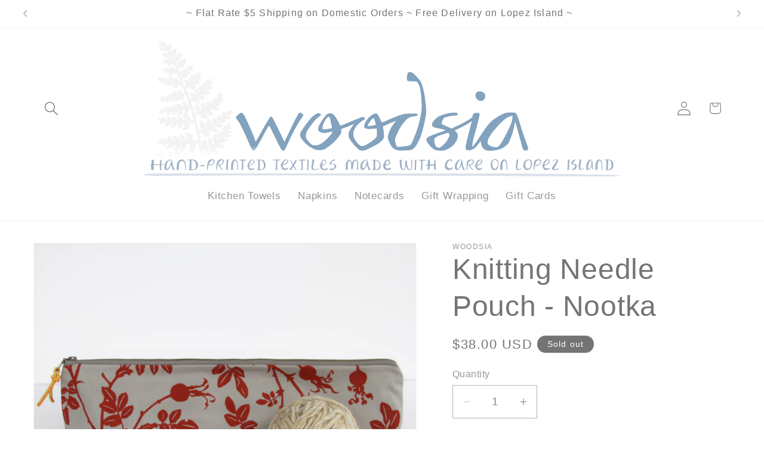

--- FILE ---
content_type: image/svg+xml
request_url: https://woodsia.com/cdn/shop/files/WOODSIA-logo-blue_1200.svg?v=1683476551&width=600
body_size: 64484
content:
<?xml version="1.0" encoding="UTF-8" standalone="no"?>
<!-- Created with Inkscape (http://www.inkscape.org/) -->

<svg
   width="1200"
   height="342"
   viewBox="0 0 317.50003 90.487509"
   version="1.1"
   id="svg1200"
   inkscape:version="1.2.1 (9c6d41e410, 2022-07-14)"
   sodipodi:docname="WOODSIA-logo-blue_1200.svg"
   inkscape:export-filename="WOODSIA-logo-blue_800_1.png"
   inkscape:export-xdpi="96"
   inkscape:export-ydpi="96"
   xmlns:inkscape="http://www.inkscape.org/namespaces/inkscape"
   xmlns:sodipodi="http://sodipodi.sourceforge.net/DTD/sodipodi-0.dtd"
   xmlns:xlink="http://www.w3.org/1999/xlink"
   xmlns="http://www.w3.org/2000/svg"
   xmlns:svg="http://www.w3.org/2000/svg"
   xmlns:rdf="http://www.w3.org/1999/02/22-rdf-syntax-ns#"
   xmlns:cc="http://creativecommons.org/ns#"
   xmlns:dc="http://purl.org/dc/elements/1.1/">
  <defs
     id="defs1194">
    <linearGradient
       inkscape:collect="always"
       xlink:href="#linearGradient3426"
       id="linearGradient7275"
       gradientUnits="userSpaceOnUse"
       gradientTransform="matrix(0.08359407,0,0,0.26305618,-39.060728,89.81149)"
       x1="-735.74896"
       y1="-94.308563"
       x2="-670.78351"
       y2="-94.308563" />
    <linearGradient
       inkscape:collect="always"
       id="linearGradient3426">
      <stop
         style="stop-color:#ffffff;stop-opacity:1;"
         offset="0"
         id="stop3422" />
      <stop
         style="stop-color:#ffffff;stop-opacity:0;"
         offset="1"
         id="stop3424" />
    </linearGradient>
  </defs>
  <sodipodi:namedview
     id="base"
     pagecolor="#ffffff"
     bordercolor="#666666"
     borderopacity="1.0"
     inkscape:pageopacity="0.0"
     inkscape:pageshadow="2"
     inkscape:zoom="0.7"
     inkscape:cx="470.71429"
     inkscape:cy="210"
     inkscape:document-units="mm"
     inkscape:current-layer="g54202"
     showgrid="false"
     units="px"
     inkscape:window-width="1920"
     inkscape:window-height="1017"
     inkscape:window-x="1672"
     inkscape:window-y="-8"
     inkscape:window-maximized="1"
     inkscape:showpageshadow="2"
     inkscape:pagecheckerboard="0"
     inkscape:deskcolor="#d1d1d1" />
  <metadata
     id="metadata1197">
    <rdf:RDF>
      <cc:Work
         rdf:about="">
        <dc:format>image/svg+xml</dc:format>
        <dc:type
           rdf:resource="http://purl.org/dc/dcmitype/StillImage" />
      </cc:Work>
    </rdf:RDF>
  </metadata>
  <g
     inkscape:label="Layer 1"
     inkscape:groupmode="layer"
     id="layer1"
     transform="translate(0,-217.62497)">
    <path
       sodipodi:nodetypes="[base64]"
       d="m -51.433976,183.05198 c 0.0278,-0.003 0.0528,2.9e-4 0.0771,0.005 l -8.4e-4,4.7e-4 c 0.0477,0.0114 0.17811,0.0861 0.24793,0.19016 0.21294,0.13812 0.18748,0.21946 0.0254,0.57416 -0.0381,0.12204 -0.0157,0.21478 0.0192,0.2668 0.0698,0.10403 -0.11781,0.53998 -0.27696,0.72055 -0.0731,0.0698 -0.34963,0.13508 -0.67385,0.18891 -0.2638,0.0244 -0.5404,0.0898 -0.55314,0.13053 -0.0731,0.0698 -0.0731,0.0698 0.0826,0.0634 0.12058,-0.0585 0.21614,-0.0357 0.39419,0.0502 0.0826,0.0634 0.2381,0.0577 0.29872,0.0277 0.0732,-0.07 0.3941,0.0502 0.49895,0.20625 0.057,0.1447 -0.1142,0.36607 -0.35614,0.48323 -0.12063,0.0587 -0.25445,0.1578 -0.29251,0.27981 -0.0896,0.28457 -0.30535,0.32069 -0.60087,0.11915 -0.28277,-0.24237 -0.39099,-0.22423 -0.6708,0.0151 -0.086,0.11065 -0.32724,0.22777 -0.42256,0.20505 -0.16852,0.0473 -0.32763,0.22796 -0.46437,0.50127 -0.0381,0.12203 0.01,0.13339 0.24793,0.19015 0.22566,0.0974 0.28622,0.0673 0.31142,-0.013 0.10075,-0.32555 0.92839,-0.34676 0.93468,-0.0393 0.0223,0.0927 0.0571,0.14451 0.26059,0.14927 0.2988,0.0275 0.42583,0.27665 0.30189,0.5091 -0.0515,0.16256 -0.17192,0.22126 -0.37535,0.21646 -0.26382,0.0244 -0.38474,0.0832 -0.42285,0.20503 -0.0987,0.1513 -0.15891,0.1806 -0.45767,0.15309 -0.19067,-0.0462 -0.40672,-0.01 -0.52759,0.0491 -0.13339,0.0993 -0.24171,0.11724 -0.515,0.008 -0.35596,-0.17218 -0.47679,-0.11356 -0.63901,0.24113 -0.11149,0.19195 -0.11151,0.19203 0.057,0.1447 0.0732,-0.07 0.14616,-0.14 0.14616,-0.14 0.0381,-0.12204 0.48954,0.0729 0.54671,0.21762 0.0922,0.19676 0.1874,0.21965 0.23863,0.0558 0.0128,-0.0406 0.0987,-0.15131 0.15891,-0.1806 0.16847,-0.0471 0.42919,0.10201 0.43863,0.23557 0.0223,0.0927 0.0699,0.10385 0.29878,0.0273 0.49274,-0.10115 1.08712,0.12802 0.855,0.37864 -0.0246,0.0815 -0.15892,0.18064 -0.27978,0.23924 l -0.229,0.0768 0.0922,0.19677 c 0.17476,0.26013 0.16214,0.3007 -0.12761,0.40646 -0.1334,0.0993 -0.32431,0.0541 -0.56267,-0.003 -0.3339,-0.0789 -0.39407,-0.0502 -0.41951,0.0312 -0.30229,0.80199 -0.42316,0.86067 -1.00485,0.59094 -0.16535,-0.12679 -0.29556,-0.20151 -0.28276,-0.24237 0.0127,-0.0406 -0.13023,-0.0747 -0.27326,-0.10879 -0.19067,-0.0463 -0.28622,-0.0673 -0.3114,0.013 -0.0127,0.0406 -0.15898,0.18085 -0.36582,0.35009 -0.35289,0.3092 -0.37837,0.3905 -0.57561,1.34858 -0.0627,0.20355 -0.007,0.34806 0.10175,0.33017 0.0477,0.0114 0.0605,-0.0295 0.0732,-0.0702 0.0127,-0.0406 0.0247,-0.0815 0.086,-0.11064 0.0477,0.0113 0.10809,-0.018 0.12063,-0.0587 0.0127,-0.0406 -0.0349,-0.052 -0.0826,-0.0634 -0.10809,0.0179 0.0412,-0.29606 0.23528,-0.42459 0.0732,-0.07 0.31472,-0.18727 0.48319,-0.23453 0.45777,-0.15311 0.79155,-0.0737 0.95357,0.22711 0.0922,0.19677 0.0921,0.19696 0.13018,0.0749 0.0515,-0.16256 0.48643,-0.4086 0.62946,-0.37451 0.0952,0.0231 0.21304,0.13814 0.31786,0.29432 0.22243,0.27149 0.36554,0.30547 0.41641,0.14288 0.0247,-0.0815 0.13335,-0.0991 0.39731,-0.12368 0.31146,-0.013 0.35904,-0.002 0.51158,0.16576 0.0698,0.10403 0.13981,0.20811 0.12706,0.24873 -0.0381,0.12204 -0.47375,0.3678 -0.56912,0.34509 -0.0477,-0.0114 -0.14284,-0.0346 -0.25104,-0.0161 -0.0604,0.0293 -0.0734,0.0697 -0.0515,0.16256 0.0794,0.23742 -0.15223,0.48798 -0.41637,0.51243 -0.15575,0.007 -0.32421,0.0539 -0.38462,0.0832 -0.12085,0.0586 -0.21608,0.0355 -0.34646,-0.039 -0.13023,-0.0747 -0.24494,0.29145 -0.15233,0.48828 0.0921,0.19676 0.0794,0.23748 -0.11419,0.36605 -0.14616,0.14 -0.20682,0.16925 -0.57559,0.0377 -0.19068,-0.0463 -0.48952,-0.0729 -0.58487,-0.0956 -0.20365,-0.005 -0.28608,-0.0673 -0.5083,-0.33964 l -0.30522,-0.33491 -0.24138,0.1169 c -0.18129,0.0879 -0.34045,0.26865 -0.5376,0.57128 -0.12402,0.23264 -0.30842,0.4944 -0.38161,0.56437 -0.17169,0.22129 -0.82692,1.98812 -0.71903,1.97014 0.0477,0.0114 0.12068,-0.0589 0.13345,-0.0995 0.0127,-0.0406 0.14617,-0.13999 0.25446,-0.15779 0.19382,-0.12864 0.29253,-0.27987 0.19698,-0.30264 -0.0477,-0.0114 -0.01,-0.13339 0.0287,-0.25536 0.0381,-0.12204 0.0761,-0.24406 0.12425,-0.23259 0.0477,0.0114 0.073,-0.07 0.11127,-0.19202 0.0287,-0.25536 0.28297,-0.41337 0.55647,-0.30449 0.14283,0.0346 0.20365,0.005 0.30208,-0.14641 0.18444,-0.26193 0.53068,-0.22302 0.69267,0.078 0.13982,0.20811 0.23532,0.23064 0.31163,-0.0132 0.0247,-0.0815 0.0987,-0.15131 0.20657,-0.16923 0.1081,-0.0179 0.22895,-0.0766 0.24172,-0.11725 0.0127,-0.0406 0.086,-0.11064 0.20657,-0.16923 0.16848,-0.0471 0.21614,-0.0357 0.38146,0.0904 0.16535,0.12678 0.18746,0.21966 0.12385,0.42297 -0.0287,0.25536 0.0158,0.44073 0.0984,0.5041 0.0477,0.0114 0.20658,-0.16927 0.31807,-0.36122 0.23528,-0.42463 0.53744,-0.57131 0.87119,-0.49178 0.19067,0.0462 0.36211,0.47972 0.2508,0.67171 -0.086,0.11064 -0.003,0.17405 0.17812,0.0861 0.0127,-0.0406 0.0987,-0.15131 0.18448,-0.26203 0.13678,-0.27328 0.40368,-0.4718 0.53399,-0.39706 0.0952,0.0231 0.32119,0.1204 0.55958,0.17717 0.464,0.15443 0.6991,0.38532 0.63546,0.58865 -0.0246,0.0815 -0.1589,0.18054 -0.34027,0.26842 -0.24172,0.11725 -0.30201,0.14649 -0.19698,0.30262 0.0698,0.10404 0.057,0.1447 -0.0287,0.25536 -0.14616,0.14 -0.19383,0.12865 -0.61015,-0.0142 -0.45133,-0.1949 -0.94097,-0.26801 -0.96644,-0.18667 -0.0127,0.0406 0.07,0.10408 0.21311,0.13816 0.38153,0.0905 0.49888,0.20623 0.55603,0.35101 0.11111,0.4635 -0.99193,0.55014 -1.30648,0.0819 -0.13982,-0.20811 -0.46079,-0.32833 -0.52114,-0.29914 -0.0604,0.0293 -0.12041,0.0587 -0.10787,0.018 -0.0351,-0.0521 -0.0952,-0.0231 -0.10809,0.0179 -0.0127,0.0407 -0.0607,0.0293 -0.1909,-0.0463 -0.0952,-0.0231 -0.1426,-0.0346 -0.10787,0.018 -0.0127,0.0406 0.11741,0.11558 0.24771,0.19031 0.4513,0.1949 0.67383,0.46645 0.61019,0.66979 -0.0761,0.24404 -0.42596,0.37922 -0.73423,0.21835 -0.14283,-0.0346 -0.28584,-0.0693 -0.45455,-0.0212 -0.22895,0.0766 -0.2766,0.0652 -0.39425,-0.05 -0.11768,-0.11543 -0.22242,-0.27166 -0.29232,-0.37573 l -0.0922,-0.19676 -0.1115,0.19201 c -0.086,0.11063 -0.17168,0.22126 -0.24487,0.2912 -0.0732,0.07 -0.0857,0.11068 0.0573,0.14474 0.23812,0.0577 0.35884,0.65372 0.16491,0.78228 -0.20658,0.16927 -0.60082,0.11883 -0.88362,-0.12346 -0.15259,-0.16745 -0.28255,-0.24233 -0.48612,-0.24669 -0.25111,-0.0161 -0.33415,-0.079 -0.39115,-0.22426 -0.0698,-0.10404 -0.12704,-0.24882 -0.10175,-0.33017 0.0246,-0.0815 0.0381,-0.12204 -0.0221,-0.0927 -0.0247,0.0815 -0.12058,0.0585 -0.15575,0.007 -0.29558,-0.20151 -1.01413,0.45732 -1.38943,1.3293 -0.10076,0.32554 -0.25149,0.63945 -0.2768,0.72083 -0.16232,0.35461 -0.13879,0.44747 0.0507,0.49267 0.19044,0.0462 0.29879,0.0275 0.44505,-0.11252 0.1334,-0.0993 0.23207,-0.25046 0.20972,-0.34319 0.0412,-0.29607 0.76613,-0.64763 1.19522,-0.54537 0.19067,0.0463 0.25752,0.32349 0.18116,0.56749 -0.0627,0.20353 0.1018,0.32998 0.28282,0.24197 0.78524,-0.38093 1.00148,-0.41671 1.13179,-0.34195 0.15259,0.16745 0.21907,0.44544 0.10452,0.81145 l -0.054,0.33683 0.37538,-0.21644 c 0.38785,-0.25717 0.73425,-0.21831 0.87403,-0.0102 0.10492,0.15609 0.0509,0.49291 -0.0923,0.45878 -0.0477,-0.0114 -0.10804,0.0178 -0.16847,0.0471 -0.0246,0.0815 -0.0988,0.1515 -0.15899,0.18086 -0.15891,0.18062 0.16541,0.12659 0.41976,-0.0313 0.1334,-0.0993 0.43548,-0.24555 0.65163,-0.28146 0.27658,-0.0652 0.37179,-0.0425 0.50205,0.0324 0.0698,0.10404 0.0922,0.19676 0.0539,0.31874 -0.0247,0.0815 -0.0627,0.2035 -0.0287,0.25536 0.0223,0.0927 -0.003,0.17409 -0.0627,0.20356 -0.0604,0.0293 -0.0734,0.0697 -0.0247,0.0815 0.0477,0.0113 0.1081,-0.0179 0.21619,-0.0359 0.0732,-0.07 0.086,-0.11064 0.086,-0.11064 -0.0477,-0.0114 0.0247,-0.0815 0.15891,-0.1806 0.19383,-0.12864 0.24172,-0.11725 0.62307,-0.0264 0.38153,0.0905 0.41643,0.14308 0.42591,0.27645 0.01,0.13339 0.0791,0.23748 0.31762,0.29431 0.27333,0.10881 0.27349,0.10884 0.24485,0.3641 -0.0761,0.24403 -0.39109,0.43116 -0.73756,0.3923 -0.15576,0.007 -0.21614,0.0357 -0.25446,0.15781 -0.0896,0.28458 -0.49617,0.27522 -0.94425,-0.0938 -0.11768,-0.11543 -0.24786,-0.19014 -0.26061,-0.14947 -0.0128,0.0406 -0.0247,0.0817 0.0226,0.093 0.0826,0.0634 -0.10298,0.32491 -0.2227,0.38374 -0.25446,0.15786 -0.67995,-0.11927 -1.02968,-0.63869 -0.10492,-0.1561 -0.22235,-0.27131 -0.23509,-0.2306 -0.0127,0.0407 -0.0607,0.0293 -0.0954,-0.0231 -0.0826,-0.0634 -0.0602,0.0291 -0.0159,0.21452 0.0666,0.27807 0.0538,0.31882 -0.0923,0.45877 -0.31474,0.1872 -0.69599,0.0963 -0.94064,-0.26795 l -0.16204,-0.30073 -0.1719,0.22119 c -0.14955,0.31396 -0.3181,0.36133 -0.59131,0.25251 -0.28628,-0.0674 -0.63872,-0.41459 -0.72759,-0.78539 -0.01,-0.13339 -0.0696,-0.10379 -0.13322,0.0996 -0.16572,0.52864 -0.56281,0.65231 -0.97597,0.33535 -0.11769,-0.11544 -0.18751,-0.21947 -0.17159,-0.43409 0.0515,-0.16257 -0.006,-0.30739 -0.0539,-0.31873 -0.19067,-0.0463 -0.32717,-0.4277 -0.25083,-0.67171 0.12378,-0.23263 0.0896,-0.28445 -0.0413,-0.35935 -0.17812,-0.0861 -0.44174,-0.0615 -0.41949,0.0312 0.0477,0.0114 -0.0381,0.12203 -0.12402,0.2326 -0.086,0.11064 -0.11175,0.19206 -0.0896,0.28474 0.0698,0.10403 0.0318,0.22592 -0.12761,0.40646 -0.0987,0.15131 -0.21313,0.51722 -0.31502,0.84256 -0.054,0.33671 -0.20814,0.82466 -0.29545,1.1097 -0.10507,0.49937 -0.0957,0.63271 0.1556,0.6489 0.15576,-0.007 0.42609,-0.37915 0.55335,-0.78583 0.13679,-0.27332 0.14957,-0.31403 0.47363,-0.36789 0.43235,-0.0718 0.9695,0.0124 1.12205,0.17984 0.15258,0.16745 0.0509,0.49293 -0.20358,0.65078 -0.19383,0.12864 -0.19406,0.1286 -0.0896,0.28449 0.11769,0.11543 0.11769,0.11543 0.29902,0.0275 0.12063,-0.0587 0.19378,-0.12846 0.17166,-0.22118 0.003,-0.17405 0.47386,-0.36777 1.10961,-0.43479 0.33697,-0.0945 0.5626,0.003 0.66745,0.15898 0.11451,0.2895 -0.0831,0.59198 -0.44216,0.59382 -0.15575,0.007 -0.16824,0.0471 -0.0627,0.20357 0.0922,0.19675 0.0919,0.19671 0.35576,0.17214 0.20365,0.005 0.27668,-0.0652 0.34027,-0.26842 0.13679,-0.2733 0.20975,-0.34332 0.40062,-0.29783 0.0351,0.0521 0.23865,0.0558 0.40687,0.01 0.22895,-0.0766 0.27659,-0.0652 0.4768,0.11356 0.28285,0.24218 0.29218,0.37548 0.13319,0.55608 -0.0604,0.0293 -0.1587,0.18071 -0.18423,0.26202 -0.0247,0.0815 -0.0987,0.1513 -0.20658,0.16925 -0.16846,0.0471 -0.086,0.11064 0.21288,0.13811 0.25113,0.0161 0.29865,0.0276 0.28922,-0.10593 0.0128,-0.0406 0.003,-0.17405 0.0287,-0.25536 -0.0443,-0.18536 0.24489,-0.29126 0.53092,-0.22309 0.0952,0.0231 0.25114,0.0159 0.3847,-0.0834 0.42281,-0.20514 0.84859,0.0712 0.72138,0.4778 -0.0381,0.12204 -0.0285,0.25544 -0.0538,0.3368 0.057,0.14469 0.057,0.14469 0.35913,-0.001 0.36242,-0.17584 0.61358,-0.15966 0.80104,0.0599 0.11769,0.11543 0.26066,0.14948 0.499,0.20625 0.48949,0.0729 0.60704,0.18828 0.36224,0.47942 -0.0987,0.1513 -0.29282,0.28004 -0.41354,0.33869 -0.0732,0.07 -0.20655,0.16913 -0.21931,0.2098 -0.0127,0.0406 -0.12058,0.0585 -0.22873,0.0766 -0.16847,0.0471 -0.21585,0.0356 -0.52425,-0.12508 -0.22566,-0.0975 -0.43867,-0.23558 -0.55623,-0.35103 -0.0826,-0.0634 -0.21295,-0.13813 -0.26064,-0.14948 -0.13022,-0.0747 -0.14283,-0.0346 -0.20664,0.16946 -0.003,0.17405 0.006,0.30726 0.0411,0.35934 0.10492,0.1561 -0.0538,0.33686 -0.34339,0.44265 -0.47048,0.19376 -0.56598,0.17088 -0.72776,-0.13087 -0.10492,-0.15609 -0.14924,-0.34144 -0.13652,-0.3821 0.0381,-0.12204 -0.23195,-0.4048 -0.42264,-0.45026 -0.14283,-0.0346 -0.353,0.30923 -0.26083,0.50602 0.0922,0.19675 -0.19462,0.78388 -0.39757,0.77916 -0.15576,0.007 -0.53399,-0.25829 -0.50854,-0.33963 0.0127,-0.0406 -0.10465,-0.15625 -0.26988,-0.28293 -0.16535,-0.12678 -0.31787,-0.29422 -0.38778,-0.39825 -0.13982,-0.20811 -0.18748,-0.21947 -0.35912,0.002 -0.086,0.11063 -0.0761,0.24411 -0.0194,0.38876 0.12705,0.24878 -0.0574,0.51067 -0.32122,0.53517 -0.20365,-0.005 -0.60702,-0.18848 -0.65148,-0.3738 -0.0223,-0.0927 -0.15259,-0.16744 -0.24794,-0.19016 -0.33391,-0.0789 -0.41324,-0.31691 -0.31144,-0.64225 0.18785,-0.43594 0.2004,-0.47673 0.01,-0.52214 -0.14283,-0.0346 -0.25116,-0.0159 -0.38465,0.0832 -0.0732,0.07 -0.20656,0.16922 -0.32735,0.22785 l -0.24172,0.11725 0.20365,0.005 c 0.25111,0.0161 0.47338,0.28777 0.39708,0.53165 -0.0627,0.20354 -0.0761,0.24403 0.13649,0.38214 0.22566,0.0975 0.24789,0.18994 0.2446,0.36407 -0.003,0.17405 -0.0896,0.28457 -0.18739,0.43604 -0.0246,0.0815 -0.44215,0.59404 -0.44215,0.59404 0.0604,-0.0293 0,0 -0.0381,0.12204 0.0223,0.0927 0.0446,0.18502 0.0669,0.27794 0.10176,0.33013 0.48607,0.24688 0.38439,-0.0831 0.0127,-0.0406 -0.0221,-0.0927 -0.0221,-0.0927 0.0127,-0.0406 -0.0351,-0.0523 -0.0351,-0.0523 l 0.0129,-0.0404 0.0247,-0.0817 c 0.12063,-0.0587 0.20657,-0.16923 0.20657,-0.16923 0.0127,-0.0406 0.0862,-0.1106 0.099,-0.15126 0.0732,-0.07 0.14617,-0.14 0.15892,-0.18062 0.0127,-0.0406 0.2289,-0.0764 0.38464,-0.083 0.15575,-0.007 0.37183,-0.0425 0.45764,-0.15308 0.30202,-0.14652 0.99513,-0.0689 0.68993,0.25152 l -0.0129,0.0409 c -0.12058,0.0585 -0.16847,0.0471 -0.20657,0.16921 -0.086,0.11064 -0.0287,0.25542 -0.0194,0.38876 -0.0287,0.25537 0.20974,0.31206 0.30833,0.16064 0.0127,-0.0406 0.0606,-0.0291 0.0606,-0.0291 l 0.0126,-0.0407 0.0381,-0.12204 c -0.0794,-0.2374 0.23869,-0.59864 0.55955,-0.47844 0,0 0.10809,-0.018 0.19405,-0.1286 0.39108,-0.43119 0.99491,-0.0687 0.69917,0.38522 -0.0987,0.1513 -0.1112,0.1918 -0.0156,0.21457 0.0952,0.0231 0.10782,-0.0178 0.12036,-0.0585 -0.0351,-0.0521 0.0382,-0.12223 0.15898,-0.18085 0.12064,-0.0587 0.37535,-0.21631 0.52164,-0.35624 0.32746,-0.22787 0.59107,-0.25252 0.73089,-0.0444 0.11769,0.11543 0.0856,0.54479 -0.0606,0.68472 -0.12063,0.0587 -0.19678,0.30276 -0.0538,0.33684 0,0 0.16847,-0.0471 0.27657,-0.0652 0.12063,-0.0587 0.2765,-0.0651 0.33691,-0.0944 0.0477,0.0114 0.15893,-0.1807 0.22253,-0.38404 0.24805,-0.4653 0.4418,-0.59383 0.78502,-0.38092 0.13023,0.0747 0.20039,0.17863 0.19715,0.35269 0.006,0.3074 0.13649,0.38236 0.51161,0.16597 0.36239,-0.17582 0.56576,-0.17115 0.76597,0.008 0.11769,0.11543 0.13982,0.20811 0.0413,0.35934 -0.0896,0.28456 -0.20981,0.34352 -0.61682,0.33395 l -0.31139,0.013 0.17811,0.0861 c 0.24789,0.19015 0.26376,0.63082 0.0571,0.80009 -0.14616,0.13999 -0.19433,0.12874 -0.4675,0.02 -0.17812,-0.0861 -0.54666,-0.21781 -0.75952,-0.35613 -0.35594,-0.17218 -0.45125,-0.19488 -0.5116,-0.16575 -0.0604,0.0293 -0.0732,0.07 -0.0381,0.12203 0,0 0.0224,0.0925 0.0443,0.18536 -0.0246,0.0815 0.0442,0.18556 0.0921,0.19696 0.0477,0.0113 0.1654,0.12659 0.27016,0.28267 0.33679,0.56099 -0.25462,0.81336 -0.94112,0.38755 -0.17812,-0.0861 -0.35589,-0.17217 -0.45125,-0.19488 -0.20342,-0.005 -0.53384,-0.25826 -0.54338,-0.39161 -0.0349,-0.052 -0.0698,-0.10404 -0.11768,-0.11544 -0.0477,-0.0113 -0.0478,-0.0116 -0.0606,0.0291 0.0351,0.0521 -0.0127,0.0409 -0.14261,-0.0346 -0.17811,-0.0861 -0.61968,-0.1478 -0.50204,-0.0326 0.0351,0.0521 0.13017,0.0749 0.19067,0.0463 0.15576,-0.007 0.33058,0.25375 0.27971,0.41631 -0.0247,0.0815 -0.0162,0.21459 0.0315,0.22594 0.16535,0.12679 0.24148,0.53814 0.0952,0.67807 -0.11149,0.19196 -0.34964,0.13519 -0.59748,-0.0551 -0.0826,-0.0634 -0.17807,-0.0863 -0.33401,-0.0789 -0.27657,0.0652 -0.57215,-0.13627 -0.6388,-0.41441 -0.0223,-0.0927 -0.0443,-0.18536 -0.0922,-0.19676 0.0127,-0.0406 -0.0346,-0.0522 -0.0346,-0.0522 -0.0223,-0.0927 -0.0571,-0.1445 -0.10521,-0.15595 -0.0223,-0.0927 -0.057,-0.14469 -0.0922,-0.19675 0.003,-0.17406 -0.13954,-0.20827 -0.24769,-0.19032 -0.17807,-0.0863 -0.31151,0.013 -0.18448,0.26203 0.0477,0.0114 0.0351,0.0521 0.0698,0.10403 l 0.057,0.14489 0.0477,0.0113 -0.0126,0.0405 c -0.0731,0.0698 -0.20686,0.16944 -0.25475,0.15804 -0.0477,-0.0113 -0.0732,0.07 0.01,0.13339 0.15258,0.16745 0.1206,0.5968 -0.051,0.81813 -0.0987,0.15131 -0.32421,0.0539 -0.49897,-0.20625 -0.0698,-0.10403 -0.18741,-0.21965 -0.28276,-0.24236 -0.4768,-0.11356 -0.68648,-0.42588 -0.5465,-0.87322 0.0627,-0.20353 0.0162,-0.21463 -0.25724,-0.32349 -0.14283,-0.0346 -0.29871,-0.0277 -0.29871,-0.0277 -0.0128,0.0406 0.0221,0.0929 0.0697,0.10423 0.0477,0.0113 0.0826,0.0634 0.13982,0.20812 0.057,0.14469 0.0443,0.18536 -0.0896,0.28446 -0.1334,0.0993 -0.14616,0.14 -0.016,0.21479 0.15258,0.16745 0.41314,0.97242 0.37494,1.09441 -0.13679,0.2733 -0.55643,0.30432 -1.18569,0.0232 -0.677,-0.29235 -0.72465,-0.30349 -0.7436,-0.57035 -0.01,-0.13339 -0.0413,-0.35957 -0.12385,-0.42293 -0.11769,-0.11543 -0.17482,-0.26009 -0.089,-0.37074 0.0761,-0.24405 -0.11735,-0.77098 -0.26036,-0.80506 -0.0952,-0.0231 -0.34646,-0.0388 -0.53718,-0.0842 -0.26371,0.0244 -0.41952,0.0312 -0.56576,0.17113 -0.15892,0.18062 -0.18472,0.26203 -0.42974,1.20876 -0.0668,0.37739 -0.27686,1.376 -0.5091,2.28203 -0.1846,0.91741 -0.39155,1.74208 -0.38195,1.87548 0.057,0.14469 0.0924,0.1968 0.56887,0.3105 0.28629,0.0674 0.52439,0.1251 0.59752,0.0551 0.0604,-0.0293 0.17169,-0.22132 0.27041,-0.3726 0.11126,-0.19198 0.22249,-0.38385 0.24801,-0.46516 0.0604,-0.0293 0.0515,-0.16257 -0.006,-0.30736 -0.0698,-0.10404 -0.10172,-0.33023 -0.11109,-0.46356 0.0515,-0.16256 0.0627,-0.20358 0.35293,-0.30924 0.18129,-0.0879 0.31474,-0.18726 0.35291,-0.30926 0.0515,-0.16256 0.11144,-0.19177 0.31472,-0.18701 0.15575,-0.007 0.3371,-0.0947 0.47057,-0.19389 0.14616,-0.14 0.32738,-0.22794 0.43547,-0.24591 0.44505,-0.11251 0.73732,0.26302 0.52737,0.60643 -0.0987,0.15131 -0.11154,0.19215 0.006,0.30758 0.0826,0.0634 0.1052,0.15594 0.0669,0.27794 l -0.0516,0.16276 -0.0477,-0.0113 c -0.67393,0.18901 -0.58174,0.38565 -0.48962,0.58243 0.15259,0.16744 -0.0162,0.21478 -0.12769,0.40675 -0.0381,0.12204 -0.124,0.23258 -0.29252,0.27981 -0.21613,0.0357 -0.27663,0.0652 -0.14616,0.14 0.34648,0.0388 0.64865,-0.10765 0.82038,-0.32893 0.0381,-0.12204 0.0896,-0.28458 0.0668,-0.3774 0.14652,-0.79538 0.70264,-0.44441 0.79172,-0.72907 0.016,-0.21472 0.23502,-0.42455 0.37819,-0.39043 0.0477,0.0114 0.2512,0.0159 0.43237,-0.0718 0.27657,-0.0652 0.32432,-0.0539 0.50225,0.0324 0.11768,0.11543 0.15258,0.16744 0.0285,0.40018 -0.0515,0.16256 -0.11422,0.36615 -0.0923,0.45881 0.0443,0.18536 -0.0156,0.21454 -0.18439,0.26173 -0.21614,0.0357 -0.22901,0.0768 -0.21939,0.21009 0.0223,0.0927 -0.0157,0.21478 -0.0538,0.3368 -0.0987,0.15131 -0.099,0.15126 -0.004,0.17401 0.4673,-0.0198 0.57548,-0.0378 0.57867,-0.21168 0.0247,-0.0815 -0.01,-0.13339 -0.0443,-0.18537 -0.0698,-0.10403 -0.0413,-0.35961 0.0793,-0.41824 0.12063,-0.0587 0.24189,-0.117 0.39756,-0.12363 0.10809,-0.0179 0.22872,-0.0766 0.30182,-0.14668 0.0987,-0.15131 0.34025,-0.26853 0.53094,-0.22309 0.0477,0.0113 0.21619,-0.0359 0.33696,-0.0946 0.28931,-0.10591 0.39436,0.05 0.41331,0.31687 -0.003,0.17405 -0.20979,0.34344 -0.21319,0.51742 -0.0761,0.24406 -0.49903,0.44924 -0.50226,0.62326 -0.0247,0.0815 0.11774,0.11525 0.34653,0.0386 0.0604,-0.0293 0.13335,-0.0991 0.21931,-0.20977 0.0247,-0.0815 0.31473,-0.18726 0.35291,-0.30925 -0.11769,-0.11543 0.007,-0.34811 0.0574,-0.51079 0.15576,-0.007 0.31143,-0.0128 0.4068,0.01 0.0952,0.0231 0.15559,-0.007 0.18112,-0.0882 0.18445,-0.26195 0.75989,-0.29955 0.88699,-0.0508 0.10491,0.15609 -0.0576,0.51066 -0.23891,0.59856 -0.12063,0.0587 -0.1204,0.0587 -0.0247,0.0815 0.0351,0.0521 0.13,0.0747 0.22551,0.0974 0.0351,0.0521 0.14283,0.0346 0.21613,-0.0357 0.0731,-0.0698 0.13345,-0.0995 0.18157,-0.0881 0.0351,0.0521 0.1081,-0.018 0.24172,-0.11725 0.23211,-0.25057 0.25385,-0.2232 0.4891,0.008 0.16535,0.12679 0.18746,0.21946 0.0635,0.45215 -0.13678,0.2733 -0.1496,0.31414 0.006,0.30757 0.23813,0.0577 0.31158,-0.013 0.41021,-0.16446 0.0247,-0.0815 0.0985,-0.15135 0.14594,-0.14005 0.0604,-0.0293 0.099,-0.15144 0.13705,-0.27341 0.12402,-0.23263 -0.14,-0.27329 0.1715,-0.28644 l 0.32405,-0.0539 0.0921,0.19695 c 0.0698,0.10403 0.0667,0.27799 0.0413,0.35934 -0.0381,0.12204 -0.0381,0.12204 0.11769,0.11543 0.58813,-0.0784 0.93766,0.4419 0.43221,0.58363 -0.15576,0.007 -0.21614,0.0357 -0.15892,0.18063 0.0762,0.41147 -0.22615,0.55795 -0.82041,0.32892 -0.73738,-0.26303 -0.65112,-0.30828 -0.46375,-0.0884 0.10492,0.15609 0.15863,0.47476 0.095,0.67809 -0.0381,0.12204 -0.20638,0.16942 -0.38773,0.25729 -0.22895,0.0766 -0.19047,0.0198 -0.36818,-0.0673 -0.39394,-0.70567 0.0194,-0.38875 -0.4162,-0.79842 -0.26378,0.0244 -1.34145,0.0298 -0.60084,0.1189 0.0349,0.052 0.14004,0.20816 0.1494,0.34152 0.01,0.13339 0.23517,0.23102 0.29234,0.37573 0.24466,0.36421 0.47669,0.76897 -0.0637,0.8587 -0.21619,0.0359 -0.26389,0.0243 -0.46412,-0.15444 -0.11769,-0.11544 -0.21285,-0.13811 -0.27328,-0.1088 -0.0732,0.07 -0.40692,-0.01 -0.46409,-0.15465 -0.0349,-0.052 -0.13028,-0.0745 -0.38139,-0.0904 -0.70888,0.13695 -0.56882,-0.3107 -0.68321,-0.60002 -0.057,-0.1447 -0.16204,-0.30065 -0.43862,-0.23537 -0.12063,0.0587 -0.194,0.1284 -0.18441,0.26178 0.0443,0.18536 0.36235,0.47975 0.41954,0.62448 0.0698,0.10402 0.0189,0.26677 -0.0194,0.38874 -0.086,0.11064 -0.11122,0.19186 -0.007,0.34793 0.27959,0.41621 -0.0989,0.80687 -0.46436,0.50124 -0.0351,-0.0521 -0.17807,-0.0863 -0.28583,-0.0693 -0.31148,0.013 -0.58156,-0.26941 -0.45747,-0.50222 -0.39092,-0.22422 -0.13647,-1.03757 -0.54961,-1.35452 -0.0952,-0.0231 -0.2606,-0.14968 -0.34647,-0.039 -0.0515,0.16256 -0.12058,0.0585 -0.0319,0.42936 0.01,0.13338 0.25111,0.0161 0.28276,0.24236 0.01,0.13339 -0.0761,0.24402 -0.0319,0.42938 0.0223,0.0927 0.16534,0.12678 0.18759,0.21949 0.0443,0.18536 -0.0923,0.45886 -0.0447,0.47022 0.0698,0.10403 0.13987,0.20791 0.11456,0.2893 -0.11148,0.19195 0.18747,0.21947 0.53716,0.0842 0.37515,-0.21651 0.75652,-0.12549 0.90583,0.21595 0.0698,0.10404 0.0794,0.23743 0.0539,0.31875 -0.0604,0.0293 -0.0515,0.16237 -0.0161,0.21452 0.0794,0.23741 0.003,0.48156 -0.24784,0.46544 l -0.20343,-0.005 0.17812,0.0861 c 0.13023,0.0747 0.20018,0.17878 0.22241,0.27154 0.0223,0.0927 0.10497,0.15591 0.15241,0.16722 0.006,0.003 0.0132,0.004 0.0199,0.006 -0.10688,-0.005 -0.21429,-0.008 -0.32166,-0.0118 -0.0594,-0.002 -0.11854,-0.005 -0.17806,-0.006 -3.9e-4,-1.3e-4 -0.002,-5.3e-4 -0.002,-5.3e-4 -0.28058,-0.0855 -0.50295,-0.0881 -0.79301,-0.10989 -0.28021,0.009 -0.37893,0.006 -0.47816,-5.3e-4 -0.0808,-0.004 -0.16137,-0.006 -0.24224,-0.009 -0.091,-0.22752 0.003,-0.45414 0.21159,-0.55549 0.1334,-0.0993 0.14617,-0.14 0.054,-0.33682 -0.11768,-0.11543 -0.16221,-0.30078 -0.13675,-0.38212 0.0515,-0.16257 0.004,-0.17401 -0.18736,-0.21944 -0.20343,-0.005 -0.38144,-0.0904 -0.45122,-0.19488 -0.0698,-0.10403 -0.24805,-0.19018 -0.34342,-0.2129 -0.0952,-0.0231 -0.24787,-0.19014 -0.3527,-0.3463 -0.13982,-0.20811 -0.25746,-0.32337 -0.44817,-0.36881 -0.33392,-0.0789 -0.34317,-0.21305 -0.13007,-0.73034 0.0761,-0.24403 0.15223,-0.48795 0.11757,-0.53994 -0.0351,-0.0521 -0.48567,-0.24681 -0.75906,-0.35583 -0.0952,-0.0231 -0.29872,-0.0275 -0.44167,-0.0615 -0.21613,0.0357 -0.27645,0.0651 -0.28917,0.10573 0.0223,0.0927 0.009,0.13354 -0.004,0.17421 l 0.14283,0.0346 c 0.0477,0.0113 0.16535,0.12678 0.23508,0.2308 0.13982,0.20812 0.016,0.4409 -0.29551,0.45407 -0.21613,0.0357 -0.22895,0.0766 -0.20657,0.16923 0.0351,0.0521 0.16512,0.12674 0.29544,0.20148 0.17812,0.0861 0.24798,0.19017 0.31789,0.29431 0.0317,0.22607 -0.0412,0.29591 -0.35294,0.30901 l -0.25125,-0.0159 0.2353,0.23085 c 0.0698,0.10404 0.18736,0.21965 0.17468,0.26017 -0.0247,0.0815 -0.0515,0.16237 -0.0161,0.2145 -0.0127,0.0406 -0.0985,0.15134 -0.21915,0.21007 -0.18129,0.0879 -0.27666,0.0652 -0.50227,-0.0324 -0.17812,-0.0861 -0.2956,-0.2015 -0.33049,-0.25373 -0.0698,-0.10403 -0.15236,-0.1674 -0.24768,-0.1901 -0.25113,-0.0161 -0.39118,-0.22427 -0.337,-0.56114 -0.01,-0.13338 -0.0409,-0.35941 -0.19352,-0.52689 -0.29233,-0.37555 -0.2288,-0.57876 0.14006,-1.10265 0.086,-0.11064 0.086,-0.11064 -0.13982,-0.20812 -0.17812,-0.0861 -0.41631,-0.14306 -0.60704,-0.18848 -0.0861,-0.011 -0.15146,-0.018 -0.20242,-0.018 -0.1525,-0.004 -0.17801,0.0478 -0.28079,0.2526 -0.18445,0.26197 -0.29291,0.93535 -0.44894,2.25285 -0.0415,0.29603 -0.13689,0.9286 -0.25472,1.46864 -0.76674,1.00142 -1.20677,0.98294 -0.18222,0.76825 0.0742,-0.0167 -0.0715,0.002 -0.19237,0.0179 0.003,-0.002 0.006,-0.003 0.008,-0.004 0.0303,-0.0103 0.061,-0.0208 0.0916,-0.0311 -0.14789,0.062 -0.2982,0.0447 -0.44724,0.0404 -0.0672,-7.9e-4 -0.13425,-0.005 -0.20137,-0.007 0.027,-0.16049 0.0534,-0.29507 0.0772,-0.37089 0.14109,-0.44713 0.13036,-0.58073 -0.0793,-0.8929 l -0.2351,-0.2308 -0.0415,0.29618 c -0.016,0.21471 -0.0412,0.29597 -0.20973,0.3432 -0.15575,0.007 -0.16847,0.0471 -0.0627,0.20359 0.0666,0.27809 0.0158,0.44071 -0.28293,0.41322 -0.35809,0.0266 -0.45817,0.0575 -0.60713,0.16934 -0.30478,-0.0731 -0.61578,-0.0862 -0.92777,-0.0903 1e-4,-0.053 0.009,-0.11109 0.0288,-0.17589 0.0627,-0.20351 0.054,-0.33678 0.0194,-0.38875 -0.21294,-0.13812 -0.0252,-0.57402 0.20376,-0.65056 0.12063,-0.0587 0.27651,-0.0654 0.3114,-0.0132 0.0351,0.0521 0.0351,0.0523 0.0604,-0.0291 -0.79455,-0.40784 0.47104,-0.84925 0.4008,-0.95342 -0.0349,-0.052 -0.0826,-0.0634 -0.13022,-0.0747 -1.02665,-0.15732 -0.47395,1.02321 -1.61498,0.57647 -0.35598,-0.17218 -0.35592,-0.17217 -0.31142,0.013 0.0666,0.27809 -0.0796,0.41828 -0.44215,0.59407 -0.39739,0.12387 -0.74372,0.0849 -1.02658,-0.1573 -0.16534,-0.12678 -0.15275,-0.16769 -0.0128,-0.61501 0.12765,-0.40658 0.14107,-0.44703 0.36888,-0.5238 0.10809,-0.0179 0.26396,-0.0243 0.31165,-0.013 0.23811,0.0577 0.24154,-0.11749 0.0896,-0.2847 -0.17812,-0.0861 -0.23189,-0.40485 -0.0983,-0.50412 0.0604,-0.0293 0.18123,-0.0877 0.33689,-0.0944 l 0.31165,-0.013 -0.28585,-0.0693 c -0.28629,-0.0674 -0.28619,-0.0673 -0.50541,0.14194 -0.35295,0.30918 -0.66461,0.32233 -1.0428,0.0574 -0.0826,-0.0634 -0.19067,-0.0463 -0.28917,0.10573 -0.27977,0.23923 -0.53081,0.22303 -1.02657,-0.15731 -0.37816,-0.26508 -0.41315,-0.31701 -0.36226,-0.47966 0.0246,-0.0815 0.15888,-0.18047 0.31472,-0.18701 0.12063,-0.0587 0.24177,-0.11744 0.25452,-0.15805 0.0381,-0.12204 0.34955,-0.13505 0.71826,-0.004 0.22564,0.0974 0.22576,0.0975 0.18134,-0.0881 -0.0698,-0.10403 -0.0794,-0.23743 -0.0539,-0.31873 0.0515,-0.16257 0.44832,-0.28648 0.53093,-0.22311 0.0351,0.0521 0.0826,0.0634 0.0477,0.0114 -0.0351,-0.0521 -0.15264,-0.16726 -0.28282,-0.24197 -0.27333,-0.1088 -0.42917,-0.10201 -0.82967,0.19556 -0.26723,0.19851 -0.41016,0.16441 -0.65482,-0.19987 -0.10492,-0.15609 -0.23518,-0.23103 -0.29566,-0.20152 -0.0732,0.07 -0.59749,-0.0551 -0.79769,-0.2339 -0.23512,-0.23102 -0.20969,-0.31241 0.14319,-0.6216 0.0127,-0.0406 0.0734,-0.0697 0.0862,-0.1106 l 0.0952,0.0231 c 0.4196,-0.0312 1.58292,-0.14708 1.41764,-0.27387 -0.42579,-0.27643 -0.99146,-0.10545 -1.31573,-0.0515 l -0.0479,-0.0114 c -0.0477,-0.0113 -0.0475,-0.0113 -0.10787,0.018 l -0.0477,-0.0113 c -0.0477,-0.0114 -0.0952,-0.0231 -0.20342,-0.005 -0.44183,-0.0615 -0.86452,-0.51176 -0.7627,-0.83709 0.0515,-0.16257 0.11129,-0.1921 0.26704,-0.19868 0.7501,0.22256 0.80121,0.0599 1.3671,-0.11125 -0.52443,-0.12511 -0.8616,-0.0304 -1.37333,-0.19597 l -0.0477,-0.0114 c -0.0351,-0.0521 -0.0698,-0.10403 -0.1177,-0.11543 -0.19066,-0.0463 -0.47349,-0.28739 -0.48298,-0.42079 0.0127,-0.0406 0.0987,-0.15131 0.23213,-0.25064 0.13339,-0.0993 0.18128,-0.0879 0.37203,-0.0425 0.17811,0.0861 0.22551,0.0974 0.26364,-0.0244 0.0246,-0.0815 0.086,-0.11063 0.14616,-0.13999 0.0477,0.0113 0.12058,-0.0585 0.14617,-0.14 -0.0223,-0.0927 -0.01,-0.13363 -0.35605,-0.1724 -0.64522,-0.0665 -0.96,-0.53452 -0.55939,-0.83236 0.20658,-0.16927 0.25473,-0.15794 0.39756,-0.12383 0.27328,0.109 0.23804,0.0577 0.0895,-0.28445 -0.10492,-0.15609 -0.16204,-0.30095 -0.16204,-0.30095 0.0127,-0.0406 0.003,-0.17406 0.0285,-0.25543 0.0319,-0.42938 0.64215,-0.41491 0.98217,-0.028 0.13981,0.20811 0.12705,0.24877 0.0158,0.44075 l -0.12402,0.23261 0.22913,-0.0763 c 0.34968,-0.13515 0.71833,-0.004 0.75001,0.22234 0.019,0.26672 -0.10486,0.4995 -0.3338,0.57604 -0.37514,0.2165 -0.0162,0.2146 0.45427,0.021 0.18129,-0.0879 0.33702,-0.0945 0.46727,-0.0198 0.19067,0.0463 0.17812,0.0861 0.16205,0.30069 -0.0246,0.0815 -0.3689,0.5239 -0.30228,0.80199 0.0539,0.31875 0.29538,0.85701 0.52117,0.29915 0.054,-0.33674 -0.11432,-0.28931 0.4739,-0.36765 l 0.3243,-0.0539 0.0792,0.23733 c 0.17475,0.26017 0.13652,0.38218 -0.17917,0.56919 -0.1334,0.0993 -0.20656,0.16915 -0.17166,0.22118 0.0477,0.0113 0.0697,0.10423 0.0921,0.19696 -0.0247,0.0815 0.0352,0.0519 0.0247,-0.0817 0.0515,-0.16257 0.12399,-0.23256 0.29251,-0.27981 0.16852,-0.0473 0.32424,-0.0541 0.35914,-0.002 0.34326,0.21286 0.0856,0.54482 -0.0989,0.80671 -0.0627,0.20353 -0.197,0.30268 -0.27019,0.37265 -0.086,0.11064 -0.21915,0.21006 -0.29551,0.45407 -0.0896,0.28456 0.23182,0.40489 0.38144,0.0904 0.0604,-0.0293 0.2066,-0.16935 0.22253,-0.38404 0.0381,-0.12204 -0.006,-0.30733 0.0319,-0.42936 0.13678,-0.27324 0.41335,-0.3384 0.49919,-0.44905 l 0.0126,-0.0407 0.0129,-0.0409 c 0.0477,0.0113 0.0601,-0.0291 0.0729,-0.0698 0.12063,-0.0587 0.27668,-0.0652 0.37201,-0.0425 0.19067,0.0463 0.30505,0.33491 0.14608,0.51552 -0.086,0.11064 -0.0515,0.16238 0.0318,0.22596 0.0952,0.0231 0.2477,0.19031 0.31763,0.29432 0.0443,0.18535 -0.041,0.29611 -0.13883,0.44758 -0.14617,0.13999 0.12684,0.24865 0.003,0.48129 -0.0761,0.24406 -0.38779,0.25709 -0.36888,0.5238 0.01,0.13339 0.0189,0.26689 0.0889,0.37097 0.0666,0.27809 0.41315,0.317 0.49256,0.55445 0.15892,-0.18065 -0.0129,-0.61487 -0.006,-0.96292 0.003,-0.17405 0.21957,-0.20987 0.28317,-0.41322 0.0287,-0.25536 -0.18435,-0.39354 -0.073,-0.58551 0.0247,-0.0815 0.30513,-0.32079 0.36555,-0.35008 0.20657,-0.16921 0.52774,-0.0489 0.5245,0.12513 0.0223,0.0927 0.0571,0.14449 0.20023,0.17859 0.0826,0.0634 0.21302,0.13814 0.27017,0.28292 0.0443,0.18536 0.0444,0.1856 -0.17488,0.39541 -0.3402,0.26854 0.0158,0.44073 0.0603,0.62614 0.057,0.1447 0.0286,0.40015 -0.22593,0.55799 -0.0604,0.0293 -0.27655,0.0652 -0.25445,0.1578 0.0317,0.22607 0.089,0.3708 0.14606,0.5155 0.11452,0.28949 0.34946,0.52032 0.3527,0.34631 -0.0223,-0.0927 -0.0158,-0.44081 0.0957,-0.63274 0.14616,-0.13999 0.39724,-0.1237 0.38775,-0.25704 -0.0223,-0.0927 -0.057,-0.14489 -0.0921,-0.19696 -0.22242,-0.27148 -0.15556,-0.64887 0.0129,-0.69611 0.1813,-0.0879 0.18147,-0.0877 0.0515,-0.16237 -0.21296,-0.13813 -0.19714,-0.35292 0.01,-0.52216 0.13341,-0.0993 0.22901,-0.0768 0.56269,0.003 0.2381,0.0577 0.41638,0.14328 0.35603,0.1724 -0.0128,0.0406 0.0698,0.10403 0.16535,0.12678 0.14282,0.0346 0.22566,0.0974 0.22242,0.27151 0.01,0.13339 0.0187,0.26659 -0.007,0.3479 -0.0246,0.0815 -0.0285,0.25557 0.0889,0.37097 0.0922,0.19676 0.11454,0.28939 0.003,0.48132 -0.0987,0.1513 -0.11169,0.19179 0.0315,0.22593 0.0952,0.0231 0.15575,-0.007 0.20657,-0.16923 0.0412,-0.29607 0.0831,-0.59195 -0.0124,-0.61472 -0.0477,-0.0114 0.0412,-0.296 0.10821,-0.67333 0.1142,-0.36608 0.18123,-0.74356 0.18486,-0.91753 0.016,-0.2147 0.16876,-1.35806 0.24513,-1.60206 -0.01,-0.1334 -0.19711,-0.35299 -0.45772,-0.50248 -0.14283,-0.0346 -0.30809,-0.16079 -0.35575,-0.17215 -0.11769,-0.11543 -0.13023,-0.0747 -0.16852,0.0473 0.0443,0.18536 -0.18783,0.43588 -0.28294,0.41322 -0.0952,-0.0231 -0.15575,0.007 -0.16852,0.0472 0,0 0.0826,0.0634 0.13022,0.0747 0.19068,0.0463 0.19679,0.35278 0.0505,0.49268 -0.0128,0.0406 -0.0381,0.12204 0.01,0.13339 0.0698,0.10404 -0.0702,0.55155 -0.23871,0.59878 -0.18129,0.0879 -0.31142,0.013 -0.55931,-0.17712 -0.16535,-0.12678 -0.26058,-0.14948 -0.55932,-0.17713 -0.31146,0.013 -0.35905,0.002 -0.45126,-0.19509 -0.057,-0.1447 -0.0666,-0.27805 0.0319,-0.42936 0.11148,-0.19195 0.0761,-0.24384 -0.0192,-0.26657 -0.19067,-0.0463 -0.37496,-0.43897 -0.23819,-0.71227 0.0515,-0.16257 0.1243,-0.2328 0.36581,-0.35008 0.16847,-0.0471 0.38452,-0.083 0.47987,-0.0603 0.0952,0.0231 0.15576,-0.007 0.15576,-0.007 0.0381,-0.12203 -0.12726,-0.24888 -0.27016,-0.28294 -0.10809,0.0179 -0.2511,-0.0163 -0.34645,-0.039 -0.14283,-0.0346 -0.15576,0.007 -0.15891,0.1806 -0.0412,0.29608 -0.22256,0.38415 -0.71204,0.31117 -0.25112,-0.0161 -0.35909,0.002 -0.45768,0.15306 -0.19699,0.30268 -1.24001,0.35991 -1.60548,0.0543 -0.16535,-0.12678 -0.089,-0.37075 0.15225,-0.48805 0.0732,-0.07 0.15915,-0.18058 0.16254,-0.35457 0.0627,-0.20353 0.18425,-0.26207 0.51804,-0.18251 0.22564,0.0975 0.28619,0.0673 0.17166,-0.22117 -0.01,-0.13339 0.0289,-0.2553 0.0414,-0.29599 0.0732,-0.07 -0.0225,-0.093 -0.35603,-0.1724 -0.23814,-0.0577 -0.3815,-0.0905 -0.34651,-0.0386 0.0351,0.0521 0.01,0.1332 -0.003,0.17386 -0.0732,0.07 -0.2066,0.16931 -0.27978,0.23927 -0.14617,0.13999 -0.14622,0.14018 -0.89652,-0.0824 -0.81041,-0.19323 -0.89281,-0.25677 -0.79104,-0.58197 0.0247,-0.0815 0.11126,-0.192 0.23188,-0.25065 0.12063,-0.0587 0.1334,-0.0993 0.1115,-0.19198 -0.01,-0.13339 0.0162,-0.2146 0.20996,-0.34321 0.29231,-0.27993 0.33058,-0.40178 0.0896,-0.28444 -0.12063,0.0587 -0.24166,0.11705 -0.28917,0.10573 -0.0477,-0.0114 -0.0952,-0.0231 -0.10809,0.0179 -0.0127,0.0406 0.0223,0.0927 0.0826,0.0634 0.0604,-0.0293 -0.0129,0.0409 -0.18157,0.0881 -0.24171,0.11724 -0.33683,0.0944 -0.65782,-0.026 -0.46399,-0.15442 -0.52116,-0.29915 -0.36847,-0.78703 0.0627,-0.20351 0.16203,-0.35446 0.22224,-0.38382 0.0477,0.0114 -0.0346,-0.0522 -0.12995,-0.0749 -0.14283,-0.0346 -0.20342,-0.005 -0.16852,0.0473 -0.0246,0.0815 -0.56602,0.1712 -0.8044,0.11439 -0.0952,-0.0231 -0.17801,-0.0865 -0.20022,-0.17901 -0.0826,-0.0634 -0.1654,-0.12658 -0.36868,-0.13151 -0.19066,-0.0463 -0.28632,-0.0674 -0.33051,-0.25373 -0.0698,-0.10404 -0.0922,-0.19676 -0.0189,-0.26682 0.0381,-0.12203 0.79809,-0.42162 0.94112,-0.38753 0.23812,0.0577 0.12063,-0.0587 -0.23525,-0.23104 -0.13022,-0.0747 -0.40372,-0.18336 -0.59445,-0.22878 -0.29879,-0.0275 -0.33378,-0.0789 -0.37799,-0.26505 -0.0698,-0.10404 -0.14929,-0.3414 -0.25415,-0.49749 -0.20972,-0.31218 -0.0986,-0.50424 0.25124,-0.6394 0.28932,-0.10591 0.48004,-0.0605 0.58491,0.0956 0.057,0.1447 0.28276,0.24236 0.32089,0.12054 0.0127,-0.0406 0.10815,-0.0182 0.25125,0.0159 0.19067,0.0463 0.42576,0.27663 0.37492,0.43911 -0.0247,0.0815 -0.003,0.17405 0.17159,0.43409 0.0922,0.19675 0.20014,0.17878 0.25106,0.0161 0.10076,-0.32557 0.18786,-0.436 0.42925,-0.55325 l 0.22913,-0.0763 0.18732,0.21943 c 0.0698,0.10403 0.18754,0.21968 0.29566,0.20152 0.0477,0.0114 0.15554,-0.007 0.26366,-0.0244 0.15576,-0.007 0.18434,0.39341 -0.035,0.60332 -0.15891,0.18062 -0.14955,0.31397 0.0634,0.45215 0.0698,0.10403 0.14004,0.20815 0.11473,0.28959 -0.0128,0.0406 0.01,0.13338 0.01,0.13338 0.14283,0.0346 0.30179,-0.14658 0.23188,-0.25064 -0.13981,-0.20811 0.007,-0.34814 0.34363,-0.44264 0.21614,-0.0357 0.37181,-0.0425 0.4195,-0.0312 0.14283,0.0346 0.29243,0.37563 0.24153,0.5383 -0.0381,0.12204 -0.0287,0.25534 0.006,0.30736 0.0351,0.0521 0.0922,0.19675 0.0539,0.31873 0.01,0.13339 0.0443,0.18536 0.057,0.1447 0.0604,-0.0293 0.18134,-0.0881 0.33696,-0.0948 0.16853,-0.0473 0.2894,-0.10568 0.38799,-0.25702 0.18445,-0.26192 0.3051,-0.32067 0.51804,-0.18251 0.13022,0.0747 0.15258,0.16745 0.0539,0.31873 -0.0381,0.12204 -0.0761,0.24404 -0.0287,0.25537 -0.0127,0.0406 0.07,0.10407 0.1528,0.16749 0.16536,0.12679 0.0983,0.5042 -0.0957,0.63274 -0.0732,0.07 -0.14633,0.13975 -0.10298,0.32491 0.0317,0.22606 0.27963,0.41635 0.33051,0.25374 0.0246,-0.0815 0.0987,-0.1513 0.15892,-0.1806 0.1208,-0.0584 0.23231,-0.25044 0.13699,-0.27316 0,0 -0.07,-0.10408 -0.0192,-0.26678 0.016,-0.21472 0.0762,-0.24419 0.30534,-0.32069 0.12058,-0.0585 0.25448,-0.15789 0.27978,-0.23925 0.0247,-0.0815 0.15888,-0.18046 0.26696,-0.1984 0.28929,-0.10591 0.4545,0.021 0.46082,0.32825 0.057,0.14469 0.0794,0.23746 0.27012,0.28291 0.17811,0.0861 0.17811,0.0861 0.089,0.37073 -0.0627,0.20351 -0.054,0.33682 0.0382,0.5336 0.10492,0.15609 0.14004,0.20816 0.26086,0.14952 0.10809,-0.0179 0.21595,-0.0359 0.31135,-0.0132 0.0952,0.0231 0.15576,-0.007 0.16847,-0.0471 0.0247,-0.0815 0.038,-0.12184 -0.01,-0.13319 -0.0477,-0.0113 -0.0697,-0.10423 -0.0921,-0.19695 -0.0794,-0.23741 0.13881,-0.44751 0.40372,-0.47182 0.0952,0.0231 0.16852,-0.0473 0.24172,-0.11725 0.0381,-0.12203 0.27975,-0.23917 0.42283,-0.20507 0.19067,0.0462 0.43536,0.40957 0.38446,0.57224 -0.0381,0.12204 0.019,0.26664 0.0413,0.35934 0.11451,0.28949 0.1017,0.33033 -0.24809,0.46545 -0.24172,0.11725 -0.24149,0.1173 -0.11127,0.192 0.23812,0.0577 0.41944,0.62425 0.30811,0.81623 -0.0987,0.1513 -0.55644,0.30436 -0.74711,0.25893 -0.14284,-0.0346 -0.14622,0.14019 -0.0413,0.2962 0.0921,0.19676 0.67372,0.46633 0.82948,0.45974 0.0604,-0.0293 0.89386,-2.36523 0.97335,-2.78331 0.0381,-0.12203 0.14292,-0.62149 0.23544,-1.08014 0.19463,-0.78389 0.15924,-0.83586 0.0322,-1.08464 -0.3273,-0.4276 -0.88682,-0.60471 -1.35735,-0.41089 -0.16852,0.0473 -0.18128,0.0879 -0.12401,0.23262 0.11453,0.28943 -0.0225,0.56278 -0.29889,0.62802 -0.12058,0.0585 -0.25424,0.1579 -0.27955,0.23925 -0.0515,0.16256 -0.4483,0.28627 -0.85519,0.2767 -0.15576,0.007 -0.35924,10e-4 -0.37204,0.0425 -0.0604,0.0293 -0.15581,0.007 -0.29877,-0.0273 -0.28629,-0.0674 -0.48289,-0.42098 -0.31118,-0.64226 0.0731,-0.0698 0.13655,-0.27335 0.22229,-0.38403 0.0381,-0.12204 0.19721,-0.30259 0.33081,-0.40179 0.12063,-0.0587 0.2545,-0.15797 0.26727,-0.19863 0.0128,-0.0406 0.0604,-0.0293 0.10809,-0.0179 0.0351,0.0521 0.0351,0.0521 0.0477,0.0114 0.0127,-0.0406 -0.0227,-0.0926 -0.0573,-0.14455 -0.13023,-0.0747 -0.4927,0.10096 -0.59129,0.25227 -0.0761,0.24398 -0.30503,0.32043 -0.63875,0.24088 -0.19067,-0.0463 -0.45454,-0.0211 -0.62307,0.0264 -0.66121,0.14834 -1.10929,-0.22057 -0.68322,-0.59975 0.086,-0.11064 0.19698,-0.30262 0.28294,-0.41324 0.0515,-0.16256 0.18443,-0.26189 0.36553,-0.34983 0.16847,-0.0471 0.24167,-0.11704 0.26719,-0.19835 -0.0351,-0.0521 0.0247,-0.0817 0.0129,-0.0409 0.0349,0.052 0.0952,0.0231 0.1081,-0.018 0.0128,-0.0406 -0.13028,-0.0745 -0.30833,-0.16063 -0.47677,-0.11356 -1.02985,0.0165 -1.27471,0.30778 l -0.17173,0.22146 -0.60706,-0.18849 c -0.75,-0.22254 -0.95005,-0.4013 -0.86098,-0.68595 0.0515,-0.16256 0.11125,-0.19195 0.53069,-0.2231 0.32426,-0.0539 1.02369,-0.3243 1.00149,-0.41697 -0.0477,-0.0114 -0.29894,-0.0273 -0.61042,-0.0143 -0.70561,-0.0371 -0.94393,-0.0939 -1.16638,-0.36542 -0.13981,-0.20811 -0.16201,-0.3008 -0.0634,-0.45214 0.0515,-0.16256 0.1115,-0.19197 0.36246,-0.17585 l 0.31139,-0.013 -0.33374,-0.0789 c -0.42916,-0.10201 -0.67709,-0.29278 -0.67393,-0.46663 -0.0223,-0.0927 -0.0922,-0.19677 -0.22241,-0.27153 -0.37813,-0.26508 -0.33345,-0.73478 0.0767,-0.89924 l 0.21614,-0.0357 -0.13982,-0.20812 c -0.11769,-0.11543 -0.22236,-0.27149 -0.30498,-0.33488 -0.18749,-0.21946 -0.0855,-0.54501 0.14318,-0.6216 0.16852,-0.0472 0.18124,-0.0877 0.20973,-0.34321 0.003,-0.17405 0.007,-0.348 0.0668,-0.37736 0.14616,-0.13999 0.37189,-0.0425 0.49894,0.20624 0.10493,0.1561 0.13982,0.20812 0.34318,0.21285 0.44185,0.0615 0.49917,0.20629 0.25107,0.6717 -0.21315,0.5173 -0.19098,0.60984 0.20643,0.48605 0.22895,-0.0766 0.52777,-0.0491 0.63241,0.10775 0.13023,0.0747 0.18411,0.39339 0.1332,0.55608 -0.0381,0.12204 -0.0381,0.12204 0.16852,-0.0473 0.52137,-0.35643 0.91879,0.17512 0.64195,0.89601 -0.10076,0.32557 -0.0795,0.41806 0.27635,0.59028 l 0.22578,0.0975 0.0412,-0.29595 c 0.10483,-0.49943 0.43233,-0.72751 0.89647,-0.57318 0.28629,0.0674 0.50848,0.3397 0.44484,0.54304 -0.0127,0.0406 0.0444,0.1856 0.0796,0.23762 0.21292,0.13812 0.12684,0.24865 -0.12762,0.40651 l -0.22878,0.0768 0.17467,0.26011 c 0.25738,0.32354 0.30512,0.33483 0.41636,0.14308 0.32781,-0.8833 0.74101,-1.22181 1.25271,-1.05615 0.23814,0.0577 0.32101,0.12037 0.47036,0.46163 0.26689,0.45692 0.20321,0.6603 -0.13377,0.75478 -0.22895,0.0766 -0.30201,0.14658 -0.35291,0.30923 -0.12402,0.23264 0.0603,0.62606 0.216,0.61946 0.0952,0.0231 0.14283,0.0346 0.17806,0.0863 0.10492,0.1561 0.22562,0.0976 0.16847,-0.0471 -0.0922,-0.19676 0.27083,-1.02816 0.62352,-1.3374 0.43877,-0.41985 0.95379,-0.42814 1.01725,0.024 0.0223,0.0927 0.057,0.1447 0.10492,0.15609 0.0952,0.0231 0.16535,0.12679 0.17467,0.26013 0.057,0.14469 0.0794,0.2373 -0.0795,0.41792 -0.15892,0.18063 -0.19701,0.30274 -0.14111,0.44719 0.057,0.1447 0.0318,0.22595 -0.0896,0.28445 -0.12063,0.0587 -0.2673,0.19875 -0.36581,0.35007 -0.086,0.11064 -0.20657,0.16923 -0.25446,0.15781 -0.19067,-0.0463 -0.086,0.11064 0.22243,0.27154 0.56883,0.3105 0.47036,0.46159 1.16704,-1.60109 0.36588,-1.00532 0.62068,-1.81845 0.62068,-1.81845 -0.13982,-0.20812 -0.54041,-0.56592 -0.63575,-0.58865 -0.14283,-0.0346 -0.20365,-0.005 -0.27978,0.23925 -0.0761,0.24405 -0.13658,0.27342 -0.42595,0.37928 -0.21614,0.0357 -0.41003,0.16427 -0.48315,0.23424 -0.15893,0.18063 -0.566,0.17118 -0.71857,0.004 -0.0826,-0.0634 -0.0443,-0.18537 0.10506,-0.49936 0.0627,-0.20351 0.12764,-0.40658 0.0668,-0.37738 -0.0127,0.0406 -0.0952,-0.0231 -0.11769,-0.11543 -0.0698,-0.10403 -0.057,-0.1447 0.0287,-0.25537 0.20658,-0.16924 0.17197,-0.22143 -0.0442,-0.18555 -0.0952,-0.0231 -0.12058,0.0585 -0.14616,0.14 -0.0127,0.0406 -0.0988,0.15149 -0.17173,0.22146 -0.1813,0.0879 -0.27653,0.0652 -0.70559,-0.0372 -0.23814,-0.0577 -0.58472,-0.0958 -0.74043,-0.0894 -0.35914,0.002 -0.57204,-0.13646 -0.48298,-0.42104 0.0515,-0.16257 0.69308,-0.5776 0.83611,-0.54351 0.14283,0.0346 0.45153,-0.46049 0.39443,-0.60521 -0.0223,-0.0927 -0.30845,-0.16106 -0.51183,-0.16601 -0.0952,-0.0231 -0.16848,0.0471 -0.19406,0.1286 -0.10076,0.32554 -0.47372,0.36778 -0.7915,0.0736 -0.11768,-0.11543 -0.37799,-0.26506 -0.55602,-0.35103 -0.22559,-0.0976 -0.40372,-0.18336 -0.48635,-0.24674 -0.10492,-0.1561 0.0194,-0.38875 0.35613,-0.48324 0.56588,-0.17108 0.95687,-0.60215 0.65809,-0.62966 -0.0952,-0.0231 -0.0952,-0.0231 -0.0126,0.0405 0.0826,0.0634 -0.0732,0.07 -0.6135,0.15971 -0.26383,0.0244 -0.31151,0.0128 -0.41636,-0.14327 -0.13016,-0.0749 -0.26058,-0.14947 -0.55932,-0.17713 -0.33392,-0.0789 -0.38158,-0.0905 -0.48638,-0.24675 -0.10492,-0.15609 -0.0919,-0.19671 0.0896,-0.28446 0.1334,-0.0993 0.24155,-0.11748 0.28921,-0.10613 0,0 0.13363,-0.0993 0.26744,-0.19838 0.14616,-0.13999 0.26703,-0.19863 0.47031,-0.1939 0.2159,-0.0358 0.2159,-0.0358 0.11149,-0.19198 -0.0223,-0.0927 -0.20019,-0.17858 -0.39091,-0.22401 -0.19067,-0.0463 -0.36873,-0.13194 -0.40375,-0.18377 -0.0223,-0.0927 -0.13982,-0.20811 -0.27014,-0.28291 -0.21294,-0.13813 -0.18746,-0.21946 0.0668,-0.3774 0.1334,-0.0993 0.15912,-0.18046 0.17528,-0.39512 0.007,-0.34804 0.16776,-0.70292 0.38484,-0.73862 0.1081,-0.018 0.20342,0.005 0.45122,0.19488 0.36548,0.30559 0.36549,0.30554 0.66745,0.15897 l 0.24172,-0.11724 0.1273,0.24876 c 0.13981,0.20811 0.11446,0.28964 0.003,0.48155 -0.18785,0.43593 -0.0923,0.45857 0.37822,0.26489 0.47049,-0.19379 0.78196,-0.20692 0.87406,-0.0102 l -0.10076,0.32556 c 0.43536,0.40966 -0.28018,0.89479 -0.27081,1.02811 0.0223,0.0927 0.19067,0.0463 0.78195,-0.20694 0.31476,-0.18719 0.44529,-0.11247 0.49922,0.2063 0.0317,0.22609 0.14928,0.34137 0.24462,0.3641 0.0952,0.0231 0.17812,0.0861 0.21286,0.1381 -0.27662,0.0652 -0.30531,0.32056 -0.35614,0.48324 l -0.10076,0.32556 c -0.14955,0.31397 0.27948,0.41626 0.38144,0.0904 l 0.12767,-0.40669 0.22913,-0.0763 c 0.24188,-0.11775 0.458,-0.15373 0.60104,-0.11964 0.0952,0.0231 0.1426,0.0346 0.0602,-0.0293 -0.30832,-0.16084 -0.29523,-0.85677 -0.0504,-1.14802 0.15892,-0.18062 0.15896,-0.1808 -0.0921,-0.19695 -0.0952,-0.0231 -0.3466,-0.0388 -0.5023,-0.0324 -0.21619,0.0359 -0.35915,0.001 -0.58487,-0.0956 -0.59436,-0.22897 -0.57508,-0.61783 0.0383,-0.77755 0.21614,-0.0357 0.38458,-0.0832 0.45767,-0.15308 0.086,-0.11064 -0.28269,-0.24235 -0.6896,-0.25165 -0.35918,10e-4 -0.51185,-0.16582 -0.43553,-0.40967 0.0627,-0.20353 0.4039,-0.47199 0.54693,-0.4379 0.28629,0.0673 0.0987,-0.15131 -0.20978,-0.31212 -0.59437,-0.22897 -0.62276,-0.62918 -0.0824,-0.71889 0.16846,-0.0471 0.2765,-0.0652 0.28922,-0.10592 0,0 -0.10492,-0.1561 -0.22242,-0.27153 -0.36545,-0.30558 -0.40971,-0.49086 -0.095,-0.67806 0.26724,-0.19851 0.60077,-0.11907 0.66745,0.15897 0.2764,0.59027 0.22861,0.57877 0.45748,0.50221 0.28931,-0.10591 0.56285,0.003 0.62952,0.28104 0.01,0.13338 0.0666,0.27808 0.10175,0.33015 0.0349,0.052 0.10463,0.15624 0.12676,0.24894 0.01,0.13339 0.01,0.13339 0.1081,-0.018 0.0381,-0.12204 0.17172,-0.22144 0.30534,-0.32069 0.34968,-0.13515 0.68327,-0.0556 0.70222,0.21137 0.0223,0.0927 0.0922,0.19676 0.0922,0.19676 0.20342,0.005 0.35587,0.17217 0.30496,0.33488 -0.0247,0.0815 0.0445,0.1854 0.11472,0.2896 0.11768,0.11544 0.13964,0.20788 0.076,0.4113 -0.0381,0.12204 -0.12382,0.23278 -0.21915,0.21007 -0.0477,-0.0113 -0.13334,0.0991 -0.17165,0.22118 -0.0627,0.20352 0.006,0.30735 0.13651,0.38211 0.0477,0.0114 0.0604,-0.0291 -0.0224,-0.0925 -0.0826,-0.0634 -0.0698,-0.10403 0.0381,-0.12203 0.10809,-0.018 0.1334,-0.0993 0.15892,-0.18061 -0.0223,-0.0927 0.0627,-0.20356 0.35291,-0.30925 0.28929,-0.10591 0.3974,-0.12366 0.73116,-0.0442 0.47679,0.11356 0.56885,0.31051 0.38446,0.57224 -0.0381,0.12204 -0.0627,0.20359 0.0668,0.27817 0.2606,0.14948 0.19689,0.35266 -0.0925,0.45851 -0.16848,0.0471 -0.32417,0.0539 -0.41952,0.0312 -0.38153,-0.0905 -0.16235,0.35475 0.25081,0.67171 0.16535,0.12678 0.29552,0.2017 0.30831,0.16083 0.1081,-0.018 0.75074,-1.74392 0.71582,-1.79595 -0.0351,-0.0521 -0.057,-0.14488 -0.0442,-0.18555 0.0246,-0.0815 -0.006,-0.30737 -0.0986,-0.50411 -0.0794,-0.23744 -0.1588,-0.47485 -0.14608,-0.51552 l -0.0349,-0.0521 c -0.0477,-0.0114 -0.0952,-0.0231 -0.10809,0.0179 -0.0381,0.12203 -0.73426,0.21814 -1.02033,0.14996 -0.33391,-0.0789 -0.46089,-0.32824 -0.26372,-0.63087 0.16232,-0.35461 0.0447,-0.47017 -0.37487,-0.43907 -0.27657,0.0652 -0.3244,0.0541 -0.57224,-0.13629 -0.26067,-0.1494 -0.24786,-0.19006 -0.13655,-0.38206 0.0731,-0.0698 0.21939,-0.21008 0.34029,-0.26867 0.12057,-0.0585 0.25445,-0.15782 0.20656,-0.16921 -0.0351,-0.0521 -0.3211,-0.12018 -0.64217,-0.24015 -0.42916,-0.10201 -0.61971,-0.14781 -0.68962,-0.25186 -0.0922,-0.19676 -0.0413,-0.35938 0.20037,-0.47659 0.19382,-0.12864 0.19382,-0.12864 0.01,-0.52214 -0.0922,-0.19676 -0.1715,-0.43419 -0.14604,-0.51551 0.14956,-0.31397 0.67373,-0.18899 0.87081,0.1635 l 0.17491,0.26038 0.24178,-0.11744 c 0.44823,-0.28647 0.74361,-0.0848 0.57816,0.44386 -0.054,0.33672 0.01,0.78874 0.18739,0.87484 0.0952,0.0231 0.22913,-0.0763 0.38799,-0.25702 0.29254,-0.27993 0.30534,-0.32073 0.59131,-0.25258 0.14283,0.0346 0.28626,0.0674 0.32094,0.12035 0.0351,0.0521 -0.0413,0.29621 -0.083,0.59219 -0.10073,0.32547 -0.10502,0.49923 -0.035,0.60332 0.12706,0.24877 0.18751,0.21947 0.24172,-0.11725 0.12763,-0.40654 0.24802,-0.4652 0.6643,-0.32228 0.17812,0.0861 0.35612,0.17221 0.45147,0.19492 0.0826,0.0634 0.13023,0.0747 0.16852,-0.0473 0.0247,-0.0815 -0.01,-0.13319 0.003,-0.17385 -0.0477,-0.0114 -0.057,-0.14489 -0.0794,-0.23757 0.0247,-0.0815 -0.019,-0.26671 -0.0158,-0.44075 -0.057,-0.14469 -0.0537,-0.31862 0.007,-0.34791 0,0 -0.0226,-0.0928 -0.10514,-0.15614 -0.0698,-0.10404 -0.16535,-0.12679 -0.38144,-0.0904 -0.33698,0.0945 -0.81378,-0.019 -1.01387,-0.19819 -0.13023,-0.0747 -0.10492,-0.15609 -0.0413,-0.35934 0.0761,-0.24404 0.0289,-0.25528 -0.21907,-0.44549 -0.30831,-0.16083 -0.33068,-0.25357 -0.39736,-0.53166 0.003,-0.17406 -0.0887,-0.37095 -0.17133,-0.43435 -0.13022,-0.0747 -0.1052,-0.15595 0.01,-0.52193 0.17508,-0.39525 0.18785,-0.43594 0.35614,-0.48324 0.14283,0.0346 0.23828,0.0578 0.3434,0.2129 0.23514,0.23082 0.49573,0.38031 0.62929,0.28099 0.15892,-0.18065 0.37185,-0.0425 0.52112,0.29913 0.0443,0.18537 0.11448,0.28958 0.11448,0.28958 0.0351,0.0521 0.15604,-0.007 0.31165,-0.0132 0.26383,-0.0246 0.31151,-0.013 0.47682,0.11357 0.10492,0.1561 0.17457,0.26006 0.0888,0.37071 -0.0127,0.0406 -0.003,0.17425 0.006,0.30761 0.057,0.1447 0.0443,0.18517 -0.003,0.17386 -0.19066,-0.0463 -0.0987,0.1513 0.0794,0.23731 0.19067,0.0463 0.19067,0.0463 0.25445,-0.1578 0.15227,-0.48809 0.17915,-0.56908 0.0701,-0.55133 -0.0477,-0.0113 -0.0479,-0.0115 -0.0353,-0.0523 0.0247,-0.0815 -0.0441,-0.18512 -0.11432,-0.28932 -0.0223,-0.0927 -0.0794,-0.23731 -0.0794,-0.23731 0.0247,-0.0815 -0.0223,-0.0929 -0.0825,-0.0636 -0.0477,-0.0113 -0.0952,-0.0231 -0.16534,-0.12678 -0.0826,-0.0634 -0.13006,-0.0745 -0.14261,-0.0346 -0.0732,0.07 -0.2036,-0.005 -0.53404,-0.25851 -0.2479,-0.19014 -0.30159,-0.50878 -0.17757,-0.74142 0.086,-0.11064 0.0381,-0.12223 -0.2002,-0.179 -0.39411,-0.0503 -0.56893,-0.31061 -0.35908,-0.65373 0.086,-0.11064 0.10075,-0.32553 0.11419,-0.36606 -0.0223,-0.0927 0.004,-0.17401 0.13698,-0.27314 0.22896,-0.0766 0.22873,-0.0766 0.44167,0.0615 0.17813,0.0861 0.27334,0.1088 0.42915,0.10201 0.21613,-0.0357 0.36862,0.1317 0.29232,0.37548 -0.0896,0.28459 -0.0193,0.38863 0.0922,0.19676 0.086,-0.11064 0.21955,-0.20979 0.34027,-0.26842 0.12058,-0.0585 0.25445,-0.1578 0.29252,-0.27981 0.0515,-0.16257 0.0627,-0.20349 -0.13982,-0.20811 -0.34651,-0.0388 -0.37813,-0.26508 -0.2444,-1.01989 0.0923,-0.45871 0.22589,-0.55786 0.49918,-0.44902 0.13022,0.0747 0.35587,0.17217 0.45122,0.19488 0.19067,0.0463 0.27329,0.1092 0.33051,0.25373 0.0223,0.0927 -0.016,0.2147 -0.0287,0.25537 -0.0247,0.0815 0.01,0.13324 0.0571,0.1445 0.0477,0.0114 0.0604,-0.0293 0.086,-0.11064 -0.01,-0.13339 0.23209,-0.25052 0.4228,-0.20506 0.0826,0.0634 0.19998,0.17875 0.22216,0.27152 0.0922,0.19676 0.0924,0.1968 0.21311,0.13816 0.10808,-0.0179 0.19382,-0.12865 0.26702,-0.19864 0.12403,-0.23266 -0.0284,-0.39996 -0.45745,-0.50222 l -0.36861,-0.13178 0.0412,-0.29598 c 0.003,-0.17405 -0.0507,-0.49276 -0.10789,-0.63749 -0.0922,-0.19676 -0.089,-0.37092 -0.0762,-0.4116 0.0515,-0.16256 0.34027,-0.2685 0.57867,-0.21168 0.14283,0.0346 0.22565,0.0974 0.22241,0.27153 0.0317,0.22605 0.0666,0.27818 0.31761,0.29431 0.20364,0.005 0.33389,0.0789 0.36867,0.13151 0.0826,0.0634 0.13023,0.0747 0.25107,0.0161 0.0732,-0.07 0.086,-0.11083 0.054,-0.33681 -0.0317,-0.22605 -0.006,-0.30732 0.15226,-0.48806 0.086,-0.11063 0.13678,-0.27326 0.1623,-0.35457 -0.01,-0.13339 0.0627,-0.2036 0.18448,-0.26202 0.18128,-0.0879 0.52772,-0.0491 0.58491,0.0956 0.057,0.14469 0.21296,0.13812 0.32428,-0.0539 0.13887,-0.15804 0.39722,-0.3211 0.58742,-0.32896 z m -13.90715,38.0579 c -0.002,8e-4 -0.005,6e-5 -0.007,1e-4 0.003,-2.6e-4 0.005,-5.3e-4 0.007,-2.6e-4 z m 12.6599,-35.78834 v 2.6e-4 c 0,0 -0.0476,-0.0115 -0.13335,0.0991 -0.12057,0.0585 -0.19382,0.12864 -0.15892,0.18062 0.0698,0.10404 0.33687,-0.0946 0.32737,-0.22786 0.0127,-0.0406 -0.0351,-0.0523 -0.0351,-0.0523 z m -3.04877,2.37597 -2.6e-4,2.5e-4 c -0.0477,-0.0114 -0.0602,0.0293 -0.073,0.07 -0.0127,0.0406 -0.10804,0.0178 -0.16847,0.0471 -0.0952,-0.0231 -0.10809,0.018 -0.0287,0.25536 0.13982,0.20812 0.12703,0.24886 0.21288,0.13812 0.0127,-0.0406 0.0515,-0.16257 0.12401,-0.2326 l 0.0516,-0.16277 c -0.0351,-0.0521 -0.0698,-0.10403 -0.11768,-0.11543 z m -0.51299,0.94241 c -0.0118,-5.2e-4 -0.0277,0.007 -0.0441,0.0176 -0.14261,-0.0346 -0.18111,0.0882 -0.18111,0.0882 -0.0127,0.0406 0.18761,0.2195 0.18761,0.2195 0.0477,0.0114 0.0952,0.0231 0.10809,-0.018 0.0112,-0.0357 0.0175,-0.3065 -0.0707,-0.3072 z m 1.7448,3.63407 c 0,0 -0.0475,-0.0113 -0.0602,0.0293 -0.0128,0.0406 -0.0247,0.0815 0.01,0.13338 0.0223,0.0927 0.0349,0.0519 0.073,-0.07 0.0127,-0.0406 -0.0221,-0.0927 -0.0221,-0.0927 z m -3.71004,1.86898 c -0.0127,0.0406 -0.0127,0.0406 0.01,0.13339 0.0826,0.0634 0.11768,0.11543 0.17811,0.0861 l -0.0696,-0.10399 c -0.0351,-0.0521 -0.0826,-0.0634 -0.0698,-0.10403 l -2.6e-4,-2.5e-4 z m -2.50248,3.90473 -0.0604,0.0291 c 0,0 -0.0862,0.11079 -0.13704,0.27337 -0.0896,0.28456 -0.13678,0.27326 -0.37511,0.21645 -0.23813,-0.0577 -0.33394,-0.0789 -0.49278,0.10115 -0.086,0.11065 -0.20658,0.16927 -0.41018,0.16447 -0.14284,-0.0346 -0.29873,-0.0275 -0.31139,0.013 -0.0604,0.0293 -0.1081,0.0179 -0.20343,-0.005 -0.14283,-0.0346 -0.15576,0.007 -0.19382,0.12865 0.0223,0.0927 0.0444,0.1856 0.0319,0.22621 0.0922,0.19676 -0.0733,0.72542 -0.26714,0.85399 -0.23211,0.25058 -0.27333,0.54659 -0.0988,0.80669 0.0922,0.19676 0.13982,0.20812 0.16535,0.12679 -0.0351,-0.0521 -0.0192,-0.2668 0.0191,-0.38877 0.0285,-0.25543 0.0415,-0.29603 0.62017,-0.50767 0.63897,-0.24101 0.69938,-0.27041 0.73112,-0.0444 -0.0247,0.0815 0.0922,0.19676 0.23509,0.23081 0.17812,0.0861 0.1653,0.12698 0.11449,0.2896 -0.0381,0.12204 -0.11146,0.19184 -0.17166,0.22119 -0.0477,-0.0114 -0.0732,0.07 -0.0987,0.15131 0.01,0.13339 -0.0627,0.20352 -0.19699,0.30266 -0.48323,0.23442 -0.35905,0.65721 0.15255,0.82285 l 0.28608,0.0673 0.25463,-0.81338 c 0.30544,-0.97597 0.31841,-1.01653 0.46797,-1.3305 0.086,-0.11064 0.24802,-0.46521 0.39757,-0.77917 0.27335,-0.54664 0.23866,-0.59856 0.14651,-0.79532 -0.11769,-0.11543 -0.37817,-0.26529 -0.50852,-0.33989 l -2.6e-4,-2.6e-4 z m -0.42141,6.98029 c -0.10279,0.002 -0.2073,0.042 -0.26089,0.11117 -0.21935,0.20993 -0.52484,1.18611 -0.56947,1.65617 -0.0287,0.25536 -0.1114,0.84742 -0.25156,1.29468 -0.24186,0.77267 -0.25433,0.81314 -0.0762,0.89929 0.0952,0.0231 0.20341,0.005 0.40994,-0.16448 0.25447,-0.15785 0.3402,-0.26851 0.34969,-0.79058 0.0287,-0.25536 0.29568,-0.45383 0.58174,-0.38565 0.23814,0.0577 0.23823,0.0578 0.34027,-0.26843 0.0761,-0.24405 0.0923,-0.45878 0.0478,-0.64419 -0.057,-0.1447 -0.0668,-0.27817 -0.0668,-0.27817 0.0127,-0.0406 -0.10492,-0.15609 -0.23503,-0.231 -0.28278,-0.24217 -0.3017,-0.50871 -0.0346,-0.70726 0.0857,-0.11069 0.15875,-0.18086 0.11109,-0.19224 0,0 -0.0347,-0.0518 -0.0568,-0.14446 0.0246,-0.0813 -0.0696,-0.10398 -0.11746,-0.11538 l -2.6e-4,-1e-5 c -0.0488,-0.0282 -0.10991,-0.0403 -0.17099,-0.0403 z m -5.75805,5.39981 -2.7e-4,-3e-5 c -0.0477,-0.0113 -0.10804,0.0177 -0.13334,0.0991 -0.0515,0.16256 0.0762,0.4115 0.27636,0.5903 0.26061,0.14948 0.3339,0.0789 0.24172,-0.11725 l -0.20979,-0.31212 c -0.057,-0.14469 -0.12682,-0.24873 -0.17467,-0.26012 z m -6.43979,4.12449 c 0,0 -0.0303,0.0144 -0.0904,0.0436 0.0601,-0.0291 0.0904,-0.0436 0.0904,-0.0436 z m 3.90817,3.18738 c -0.0129,0.004 -0.0156,0.0133 -0.0233,0.0328 0.0351,0.0521 0.0698,0.10403 0.13022,0.0747 0.10809,-0.0179 0.12058,-0.0585 -0.0224,-0.0925 l 2.7e-4,-2.7e-4 c -0.0475,-0.0113 -0.0719,-0.0164 -0.0852,-0.015 z m 3.86758,0.6977 c -0.0477,-0.0113 -0.21641,0.0359 -0.39752,0.12385 l -0.34958,0.13504 0.30834,0.16085 c 0.22567,0.0975 0.3558,0.17215 0.40349,0.18351 0.0604,-0.0293 0.0829,-0.59089 0.0353,-0.60334 z m 12.96248,0.96677 c 0.0317,0.002 0.0669,0.003 0.1043,0.007 0.40681,0.01 0.58494,0.0956 0.55624,0.35103 0.0224,0.0927 0.0317,0.22607 0.0539,0.31876 0.0698,0.10403 0.0796,0.2375 0.0668,0.27817 -0.11148,0.19193 0.0443,0.18536 0.32406,-0.0539 0.14616,-0.14 0.26724,-0.19856 0.41018,-0.16449 0.14284,0.0346 0.25106,0.0161 0.3114,-0.013 0.22895,-0.0766 0.4419,0.0613 0.57845,0.44361 0.13658,0.38213 0.13333,0.27931 -0.0128,0.41927 -0.1334,0.0993 -0.87395,0.0102 -1.19499,-0.11001 -0.17811,-0.0861 -0.27351,-0.10884 -0.299,-0.0273 -0.0127,0.0406 0.057,0.14469 0.13982,0.20811 -1.04553,0.0293 -1.59823,0.1721 -1.97938,0.002 -0.007,-0.002 -0.011,-0.004 -0.0176,-0.006 -0.21172,-0.13665 -0.41241,0.094 -1.04538,-0.0151 -0.14571,-0.025 -0.29516,0.0112 -0.44289,0.0191 -0.0354,-0.003 -0.0709,-0.006 -0.10627,-0.009 -0.10385,-0.006 -0.20739,-0.009 -0.31108,-0.0109 -0.12297,-0.004 -0.24588,-0.01 -0.36886,-0.014 -0.11399,-0.004 -0.22814,-0.008 -0.34229,-0.0124 0.15086,-0.0238 0.30731,-0.0816 0.36182,-0.16527 0.19383,-0.12864 0.20637,-0.16937 0.0985,-0.15135 -0.0952,-0.0231 -0.19067,-0.0462 -0.21286,-0.1381 -0.15258,-0.16741 -0.0254,-0.57409 0.14312,-0.62132 0.1081,-0.018 0.19383,-0.12866 0.24487,-0.29122 0.1368,-0.27336 0.13683,-0.27346 0.42284,-0.2053 0.14283,0.0346 0.35906,-0.002 0.52761,-0.0491 0.5531,-0.1304 0.9663,0.18665 0.77865,0.62257 -0.17508,0.39529 -1.5e-4,0.65549 0.40666,0.66503 0.20342,0.005 0.20679,-0.16914 0.1178,-0.53993 -0.0539,-0.31875 -0.0541,-0.3189 0.16575,-0.52872 0.18091,-0.14802 0.29564,-0.21138 0.52179,-0.20646 z m -7.55617,-0.0717 c 0.15576,-0.007 0.39084,0.2242 0.30495,0.33489 -0.0127,0.0406 0.0225,0.093 0.07,0.10428 0.0477,0.0113 0.0698,0.10404 0.0922,0.19676 -0.0515,0.16257 -0.003,0.17386 0.20023,0.1786 0.29882,0.0275 0.39098,0.22422 0.3019,0.50884 -0.0228,0.0747 -0.0232,0.1379 10e-4,0.18121 -0.0118,-5.3e-4 -0.0254,-0.001 -0.0384,-0.002 -0.19769,-0.007 -0.39521,-0.0145 -0.59275,-0.0218 -0.15406,-0.006 -0.3082,-0.0113 -0.46226,-0.0171 -0.20506,-0.008 -0.4102,-0.0151 -0.61527,-0.0228 -0.005,-1.3e-4 -0.01,-1.3e-4 -0.014,-0.002 l -0.0729,-0.10835 c -0.11769,-0.11543 -0.16204,-0.30092 -0.12386,-0.42292 0.0627,-0.20353 0.74717,-0.91453 0.95063,-0.90974 z m -2.36473,0.35433 c 0.2511,0.0161 0.32079,0.12012 0.30164,0.50885 -0.003,0.17405 0.0317,0.2262 0.16202,0.30096 0.0777,0.0372 0.14543,0.13223 0.18623,0.24134 -0.10233,-0.004 -0.20449,-0.008 -0.30684,-0.0117 -0.0564,0.003 -0.11308,-0.0102 -0.16849,-0.006 -0.2186,0.0184 -0.4365,0.0438 -0.65438,0.0685 -0.0349,0.003 -0.0693,0.0169 -0.10442,0.0177 -0.0266,0.001 0.10414,-0.021 0.0778,-0.0175 -0.0726,0.01 -0.14484,0.0219 -0.21714,0.0333 -0.0278,-0.004 -0.0559,-0.005 -0.0836,-0.008 -0.0545,-0.005 -0.1093,-0.007 -0.16427,-0.0104 -0.014,-0.002 -0.0276,-0.004 -0.0417,-0.004 -0.0122,-0.0168 -0.0211,-0.0333 -0.036,-0.0523 -0.13982,-0.20811 -0.16192,-0.30064 -0.076,-0.41128 0.086,-0.11064 0.20657,-0.16925 0.32738,-0.22784 0.10809,-0.0179 0.24177,-0.11744 0.25452,-0.15804 0.0515,-0.16257 0.29275,-0.27979 0.54383,-0.26367 z m 7.44087,1.37439 c 0.005,2.6e-4 0.007,5.3e-4 0.0118,5.3e-4 -0.0175,0.003 -0.0354,0.003 -0.0532,0.004 -0.005,5.3e-4 -0.024,-5.3e-4 -0.0163,-0.002 0.0198,-0.002 0.0387,-5.3e-4 0.0584,-0.003 z"
       style="fill:#e6e6e6;fill-opacity:1;fill-rule:nonzero;stroke:none;stroke-width:2.15647"
       id="path5547-53-6-16-9-12-7-6"
       inkscape:connector-curvature="0" />
    <g
       id="g3690"
       transform="translate(-21.029504,195.99177)">
      <g
         id="g3746"
         transform="translate(-11.888004,0.52916667)">
        <g
           id="g52593"
           transform="translate(-0.40604806,16.713591)">
          <g
             id="g52649"
             transform="translate(-2.2413271)">
            <g
               style="fill:#a1b2c5;fill-opacity:1"
               id="g5309"
               transform="matrix(0.14685144,-0.01795182,0.01692238,0.15578494,267.8223,-387.312)" />
            <g
               id="g56258"
               transform="translate(0,0.10674459)">
              <g
                 id="g55474">
                <g
                   id="g54202"
                   transform="translate(2.9952695e-8,-44.185407)">
                  <g
                     id="g56386"
                     transform="matrix(1.5,0,0,1.5,-17.782444,-24.234558)">
                    <path
                       sodipodi:nodetypes="[base64]"
                       d="m 43.104853,48.595651 c -0.0377,-0.004 -0.07175,-2.64e-4 -0.104821,0.0061 l 0.0011,6.52e-4 c -0.06488,0.01483 -0.242996,0.114735 -0.339131,0.255156 -0.290955,0.184919 -0.257393,0.295716 -0.0417,0.779496 0.05017,0.166228 0.01865,0.291911 -0.0294,0.362121 -0.09611,0.140421 0.153227,0.734876 0.367108,0.98213 0.09846,0.09569 0.473167,0.187852 0.912839,0.265036 0.357979,0.03643 0.732832,0.128756 0.74962,0.184243 0.09847,0.09569 0.09847,0.09569 -0.112921,0.08502 -0.163034,-0.08093 -0.293099,-0.05125 -0.536013,0.0632 -0.112921,0.08502 -0.324107,0.07542 -0.40606,0.03384 -0.09853,-0.09596 -0.535889,0.0632 -0.680258,0.273847 -0.07928,0.195809 0.150506,0.49863 0.477625,0.660798 0.163103,0.0812 0.343611,0.217511 0.393778,0.383711 0.118086,0.387613 0.410678,0.439386 0.814582,0.169379 0.387112,-0.325631 0.53386,-0.299633 0.910887,0.02891 0.11536,0.151355 0.441591,0.313465 0.571343,0.2838 0.228287,0.06635 0.442115,0.313725 0.624398,0.686654 0.05021,0.166222 -0.01471,0.181042 -0.339127,0.255147 -0.30772,0.129526 -0.389581,0.08788 -0.422801,-0.02161 -0.132754,-0.443424 -1.256567,-0.482632 -1.268974,-0.06519 -0.03151,0.125665 -0.07935,0.195548 -0.35581,0.199464 -0.406163,0.03355 -0.581835,0.370376 -0.416414,0.687648 0.06792,0.22144 0.230717,0.302671 0.507075,0.298717 0.35801,0.03643 0.521495,0.117826 0.571725,0.283782 0.132198,0.206736 0.213564,0.247288 0.619677,0.213671 0.259544,-0.06042 0.552523,-0.008 0.715944,0.07336 0.179929,0.136599 0.326821,0.162278 0.699363,0.01803 0.485622,-0.229382 0.649001,-0.148239 0.864861,0.335538 0.149014,0.262098 0.14904,0.262204 -0.07928,0.195811 -0.09852,-0.09596 -0.196757,-0.191983 -0.196757,-0.191983 -0.05021,-0.166229 -0.665802,0.09285 -0.745263,0.288695 -0.127634,0.266074 -0.257288,0.295975 -0.324804,0.07278 -0.01683,-0.05537 -0.132184,-0.206742 -0.213565,-0.247287 -0.228218,-0.06608 -0.58419,0.133162 -0.598703,0.314441 -0.03151,0.125665 -0.09617,0.140158 -0.406138,0.03326 -0.667956,-0.143584 -1.478119,0.160209 -1.166006,0.50351 0.03243,0.111003 0.213579,0.247337 0.376983,0.328452 l 0.310066,0.107156 -0.127635,0.266084 c -0.240625,0.351119 -0.223994,0.406379 0.168212,0.553657 0.179929,0.136585 0.439794,0.07752 0.764247,0.0027 0.454484,-0.102969 0.535859,-0.0632 0.569387,0.04762 0.400475,1.093048 0.563912,1.174264 1.357346,0.815231 0.226168,-0.170116 0.403952,-0.269963 0.387082,-0.325623 -0.01675,-0.05537 0.177811,-0.09985 0.372507,-0.144325 0.259544,-0.06042 0.38958,-0.08786 0.422764,0.02161 0.01675,0.05537 0.213655,0.247629 0.492455,0.480091 0.475408,0.424378 0.508987,0.535113 0.764839,1.838852 0.08258,0.277239 0.0046,0.472813 -0.142344,0.447148 -0.06488,0.01483 -0.08179,-0.04084 -0.09861,-0.09622 -0.01675,-0.05537 -0.03245,-0.11103 -0.115361,-0.151352 -0.06488,0.01482 -0.146587,-0.02574 -0.163109,-0.0812 -0.01675,-0.05537 0.04805,-0.0702 0.112922,-0.08502 0.146587,0.02574 -0.05228,-0.402611 -0.314205,-0.579628 -0.09853,-0.096 -0.425101,-0.258298 -0.653324,-0.324604 -0.619813,-0.2137 -1.074141,-0.110012 -1.297976,0.296478 -0.127648,0.266083 -0.127582,0.266348 -0.177743,0.100112 -0.06796,-0.221441 -0.655527,-0.561067 -0.850223,-0.516574 -0.129618,0.03014 -0.291075,0.184945 -0.435411,0.395752 -0.305509,0.365937 -0.500304,0.410291 -0.567359,0.188821 -0.03245,-0.111004 -0.179868,-0.136327 -0.538071,-0.172974 -0.422855,-0.02161 -0.487613,-0.0065 -0.696891,0.2187 -0.09611,0.14042 -0.192512,0.280897 -0.1757,0.336235 0.05018,0.166229 0.638817,0.505487 0.768634,0.475836 0.06488,-0.01488 0.19443,-0.04525 0.34116,-0.01867 0.08171,0.04055 0.09877,0.09565 0.06796,0.221443 -0.110808,0.321463 0.200627,0.664674 0.559059,0.7012 0.211466,0.01083 0.43966,0.07727 0.521338,0.117826 0.163409,0.08115 0.293033,0.05096 0.471061,-0.04865 0.17781,-0.09986 0.329001,0.398925 0.200743,0.665095 -0.127635,0.266074 -0.110782,0.321549 0.150498,0.498602 0.196757,0.191981 0.27877,0.232467 0.781285,0.05846 0.259551,-0.06043 0.665774,-0.09283 0.795561,-0.122482 0.276652,-0.0038 0.389396,-0.08784 0.694636,-0.454914 l 0.418745,-0.451027 0.326374,0.161805 c 0.245118,0.121713 0.459018,0.369159 0.722981,0.782663 0.16552,0.317525 0.412678,0.675355 0.511206,0.771311 0.230398,0.302707 1.098111,2.710623 0.951814,2.684851 -0.06488,0.01483 -0.163169,-0.08147 -0.179998,-0.136858 -0.01675,-0.05537 -0.196765,-0.191974 -0.343617,-0.21751 -0.261636,-0.177155 -0.393795,-0.383791 -0.263735,-0.413516 0.06488,-0.01483 0.01471,-0.181044 -0.03581,-0.347191 -0.05021,-0.166228 -0.100347,-0.332428 -0.165832,-0.317464 -0.06488,0.01483 -0.09823,-0.09602 -0.148706,-0.262186 -0.03582,-0.34719 -0.379133,-0.564997 -0.751968,-0.420556 -0.194425,0.04526 -0.27665,0.0038 -0.408439,-0.202647 -0.24722,-0.358066 -0.717966,-0.30957 -0.941762,0.09723 -0.19251,0.280896 -0.322496,0.310303 -0.42308,-0.02181 -0.03245,-0.111004 -0.132185,-0.206743 -0.27844,-0.232444 -0.146585,-0.02574 -0.309992,-0.106895 -0.326823,-0.162279 -0.01675,-0.05537 -0.11536,-0.151346 -0.278437,-0.232444 -0.228225,-0.06608 -0.293104,-0.05125 -0.519229,0.118047 -0.226167,0.17012 -0.257359,0.29599 -0.173518,0.572911 0.03581,0.347197 -0.027,0.598401 -0.139926,0.683425 -0.06488,0.01483 -0.278452,-0.232492 -0.427463,-0.494592 -0.31422,-0.579687 -0.722763,-0.782699 -1.177055,-0.67888 -0.259542,0.06042 -0.497844,0.647001 -0.349081,0.909154 0.11536,0.151347 0.0022,0.236431 -0.242995,0.114734 -0.01675,-0.05537 -0.132199,-0.206744 -0.24726,-0.358203 -0.182339,-0.372885 -0.542346,-0.645867 -0.720278,-0.545995 -0.129618,0.03014 -0.437749,0.159489 -0.762235,0.233604 -0.632138,0.203906 -0.954351,0.514544 -0.870469,0.79151 0.03243,0.111004 0.213545,0.247207 0.458773,0.368841 0.326826,0.16228 0.408341,0.202747 0.263731,0.413487 -0.09611,0.140421 -0.07928,0.195812 0.03578,0.34719 0.196759,0.191985 0.261639,0.177162 0.828873,-0.01174 0.615443,-0.259037 1.281392,-0.352183 1.314955,-0.241386 0.01675,0.05537 -0.09642,0.140476 -0.291177,0.184959 -0.519321,0.118074 -0.680163,0.273832 -0.759603,0.469756 -0.156737,0.628113 1.340304,0.759654 1.773409,0.127622 0.192513,-0.280897 0.629972,-0.440141 0.711565,-0.399744 0.08171,0.04055 0.162796,0.08125 0.146283,0.02581 0.04834,-0.07027 0.129617,-0.03014 0.146587,0.02573 0.01675,0.05537 0.08202,0.04049 0.259848,-0.06048 0.129618,-0.03015 0.19412,-0.04517 0.146281,0.0258 0.01675,0.05537 -0.160913,0.155507 -0.338817,0.255372 -0.615409,0.259032 -0.921053,0.625057 -0.837169,0.902029 0.100334,0.332401 0.573764,0.520397 0.994466,0.305781 0.194423,-0.04526 0.3891,-0.09054 0.617638,-0.02313 0.309997,0.106895 0.374847,0.09209 0.536083,-0.0629 0.161288,-0.155297 0.305511,-0.366164 0.401757,-0.506638 l 0.127648,-0.266076 0.149026,0.262182 c 0.115361,0.151346 0.230393,0.302675 0.328915,0.398584 0.09853,0.09596 0.115047,0.151406 -0.07959,0.195871 -0.324139,0.07543 -0.495591,0.883351 -0.233817,1.0604 0.278453,0.232493 0.814532,0.168944 1.20167,-0.156577 0.209349,-0.225506 0.386805,-0.32557 0.663353,-0.328938 0.341245,-0.01873 0.454818,-0.103034 0.534071,-0.299674 0.09611,-0.140421 0.175672,-0.336344 0.142338,-0.447153 -0.03245,-0.11103 -0.05021,-0.166229 0.03123,-0.1256 0.03245,0.111004 0.163032,0.08093 0.211458,0.01083 0.403979,-0.269968 1.371615,0.633879 1.870396,1.822897 0.132754,0.443417 0.333534,0.871665 0.366886,0.982505 0.215989,0.483664 0.182879,0.609487 -0.07505,0.668497 -0.259234,0.06037 -0.406171,0.03355 -0.603047,-0.158411 -0.179933,-0.136585 -0.312059,-0.343086 -0.280525,-0.468747 -0.05224,-0.402641 -1.032404,-0.889232 -1.616477,-0.755744 -0.25955,0.06043 -0.353829,0.436121 -0.253182,0.768489 0.08258,0.277217 -0.142405,0.44689 -0.387156,0.325084 -1.061715,-0.527245 -1.354968,-0.578563 -1.532892,-0.478659 -0.209341,0.225505 -0.303133,0.60224 -0.152158,1.100781 l 0.06915,0.458165 -0.507103,-0.29869 c -0.523552,-0.354155 -0.994509,-0.305725 -1.186972,-0.02477 -0.144468,0.210685 -0.07534,0.668821 0.1196,0.624275 0.06487,-0.01483 0.146518,0.02553 0.228225,0.06608 0.03245,0.11099 0.132253,0.207 0.213655,0.247628 0.213572,0.247315 -0.226238,0.169854 -0.569709,-0.04783 -0.179931,-0.136586 -0.588374,-0.338978 -0.881504,-0.390457 -0.374819,-0.09209 -0.50442,-0.06245 -0.682282,0.03767 -0.09611,0.14042 -0.127635,0.266075 -0.07716,0.432221 0.03245,0.11099 0.08257,0.27719 0.03581,0.34719 -0.03151,0.125652 0.0022,0.236496 0.08259,0.277267 0.08171,0.04055 0.09877,0.09564 0.03247,0.111003 -0.06488,0.01482 -0.146587,-0.02573 -0.293167,-0.05146 -0.09853,-0.09596 -0.115361,-0.151346 -0.115361,-0.151346 0.06488,-0.01483 -0.03245,-0.111004 -0.213564,-0.247294 -0.261637,-0.177155 -0.326823,-0.16228 -0.845919,-0.04371 -0.519322,0.118074 -0.56738,0.189105 -0.581933,0.370127 -0.01471,0.181043 -0.110469,0.321539 -0.435093,0.395735 -0.372598,0.144346 -0.372814,0.144385 -0.337116,0.491425 0.100333,0.332401 0.525756,0.590518 0.996812,0.542095 0.211465,0.01083 0.293101,0.05125 0.343619,0.217533 0.118086,0.387642 0.670435,0.380039 1.28364,-0.115491 0.161289,-0.155295 0.339035,-0.255135 0.355834,-0.199739 0.01683,0.05537 0.03251,0.111265 -0.0318,0.125978 -0.112921,0.08502 0.135783,0.442592 0.297643,0.523998 0.343629,0.217591 0.924996,-0.153454 1.406528,-0.854517 0.144459,-0.210694 0.305405,-0.365701 0.32219,-0.310249 0.01675,0.05537 0.08202,0.04049 0.12993,-0.03022 0.112922,-0.08502 0.08133,0.04034 0.0189,0.291565 -0.09399,0.376831 -0.07713,0.432328 0.119613,0.624255 0.425123,0.258199 0.944067,0.139567 1.280928,-0.352105 l 0.223856,-0.406411 0.230694,0.302567 c 0.199167,0.428303 0.427494,0.494753 0.799932,0.350393 0.389673,-0.08789 0.872718,-0.555069 0.998078,-1.057555 0.01471,-0.181052 0.09586,-0.140098 0.179693,0.136908 0.218427,0.720072 0.756187,0.893024 1.321319,0.467726 0.161294,-0.155304 0.257431,-0.295724 0.23852,-0.587417 -0.06789,-0.221442 0.012,-0.41741 0.07722,-0.432222 0.259532,-0.06043 0.449732,-0.576778 0.349115,-0.909154 -0.165192,-0.31751 -0.118113,-0.387458 0.0606,-0.487537 0.242989,-0.114734 0.600738,-0.07799 0.569354,0.04762 -0.06492,0.01483 0.05022,0.166222 0.165504,0.317468 0.115412,0.151348 0.149378,0.262258 0.118113,0.387856 -0.09611,0.140414 -0.04603,0.306437 0.168209,0.553657 0.132157,0.206737 0.282969,0.705157 0.417266,1.148303 0.06911,0.458 0.272329,1.122656 0.387344,1.510889 0.136413,0.679558 0.122026,0.860547 -0.219503,0.879374 -0.211468,-0.01083 -0.573931,-0.520314 -0.741676,-1.074259 -0.18235,-0.372936 -0.199196,-0.428382 -0.638654,-0.505605 -0.586294,-0.102994 -1.316915,0.0046 -1.526197,0.23015 -0.20935,0.225506 -0.07533,0.66885 0.268321,0.886433 0.261639,0.177162 0.261939,0.177102 0.118113,0.387513 -0.161296,0.1553 -0.161296,0.1553 -0.406485,0.03361 -0.1631,-0.0812 -0.261561,-0.176896 -0.230352,-0.302547 -0.002,-0.236438 -0.638967,-0.50546 -1.501591,-0.604471 -0.456488,-0.132646 -0.764153,-0.0027 -0.908518,0.207524 -0.159163,0.391763 0.105499,0.805074 0.59306,0.81208 0.211465,0.01083 0.227914,0.06615 0.08259,0.277267 -0.127635,0.266075 -0.127335,0.266019 -0.485346,0.229334 -0.276651,0.0038 -0.374964,-0.09206 -0.45877,-0.368841 -0.18235,-0.372916 -0.280574,-0.468935 -0.540382,-0.409544 -0.04834,0.07027 -0.324834,0.0728 -0.552713,0.0077 -0.310003,-0.106895 -0.374846,-0.09209 -0.649009,0.148245 -0.38721,0.325368 -0.401561,0.506293 -0.187898,0.753589 0.08171,0.04055 0.213279,0.247426 0.246929,0.358182 0.03245,0.111004 0.13217,0.206737 0.278444,0.232466 0.228219,0.06608 0.11536,0.151346 -0.290863,0.184906 -0.341282,0.01872 -0.405972,0.03377 -0.391488,-0.147506 -0.01683,-0.05537 -0.0022,-0.236433 -0.03574,-0.347189 0.06245,-0.251202 -0.328933,-0.398664 -0.718284,-0.30967 -0.129617,0.03014 -0.341291,0.01844 -0.521442,-0.1181 -0.57167,-0.283932 -1.153439,0.08605 -0.985771,0.639872 0.05021,0.166228 0.03545,0.347301 0.06881,0.458112 -0.07928,0.19581 -0.07928,0.19581 -0.48774,-0.0065 -0.490031,-0.243378 -0.831354,-0.224562 -1.08872,0.07127 -0.16129,0.155297 -0.355895,0.199754 -0.680321,0.273859 -0.665738,0.09283 -0.826843,0.248092 -0.498022,0.646581 0.132198,0.206743 0.394186,0.38403 0.557412,0.465205 0.09853,0.09598 0.278402,0.232311 0.295229,0.287699 0.01676,0.05537 0.163034,0.08092 0.309688,0.106934 0.228222,0.06608 0.292723,0.05104 0.713599,-0.163285 0.307719,-0.129526 0.598767,-0.314452 0.759887,-0.469781 0.112921,-0.08501 0.290955,-0.184917 0.355871,-0.199745 0.177803,-0.09985 0.194424,-0.04526 0.278519,0.232757 0.0022,0.236439 -0.012,0.41724 -0.06037,0.487532 -0.14446,0.210692 0.06883,0.458196 0.460828,0.605514 0.636569,0.269082 0.766558,0.239201 0.990087,-0.16859 0.144458,-0.210685 0.206978,-0.461871 0.19022,-0.517245 -0.05021,-0.16623 0.320111,-0.546887 0.579672,-0.606229 0.194425,-0.04525 0.475557,0.424432 0.347896,0.690541 -0.127635,0.266075 0.254489,1.067102 0.530187,1.063249 0.211466,0.01083 0.728499,-0.34409 0.694963,-0.454895 -0.01675,-0.05537 0.144087,-0.210896 0.370097,-0.380873 0.226169,-0.170117 0.435425,-0.395612 0.531684,-0.536032 0.192512,-0.280896 0.257391,-0.295716 0.487738,0.0065 0.11536,0.151347 0.10036,0.332506 0.0214,0.528257 -0.175685,0.336293 0.07152,0.694308 0.429549,0.730901 0.276651,-0.0038 0.826801,-0.248361 0.889528,-0.499502 0.03146,-0.125665 0.209351,-0.225508 0.339125,-0.255155 0.454516,-0.102982 0.565253,-0.425233 0.431079,-0.868386 -0.249658,-0.594444 -0.26619,-0.650001 -0.007,-0.709281 0.194426,-0.04526 0.341323,-0.01844 0.521367,0.117825 0.09855,0.09598 0.278433,0.232417 0.441753,0.313575 l 0.326826,0.162277 -0.276652,0.0038 c -0.341258,0.01872 -0.646569,0.384899 -0.545991,0.71709 0.08259,0.277238 0.100294,0.3324 -0.190182,0.517295 -0.307726,0.129526 -0.339081,0.254865 -0.336801,0.491412 0.002,0.236431 0.118113,0.387616 0.249044,0.594567 0.03252,0.11103 0.593043,0.81238 0.593043,0.81238 -0.08167,-0.04055 0,0 0.05022,0.166228 -0.03146,0.125665 -0.0629,0.250727 -0.09436,0.376653 -0.142345,0.447102 -0.663276,0.329206 -0.521014,-0.117631 -0.01673,-0.05537 0.03119,-0.125599 0.03119,-0.125599 -0.01673,-0.05537 0.04818,-0.07054 0.04818,-0.07054 l -0.01702,-0.05508 -0.03252,-0.111265 c -0.163101,-0.0812 -0.278447,-0.232437 -0.278447,-0.232437 -0.01673,-0.05536 -0.115686,-0.151293 -0.132564,-0.206683 -0.09855,-0.09598 -0.196754,-0.191976 -0.213559,-0.247314 -0.01674,-0.05537 -0.309929,-0.106621 -0.521371,-0.117551 -0.21146,-0.01083 -0.504477,-0.06245 -0.619635,-0.213657 -0.408353,-0.202797 -1.350706,-0.106099 -0.940211,0.332934 l 0.01703,0.05567 c 0.163032,0.08092 0.228218,0.06608 0.278429,0.232415 0.115361,0.151346 0.03582,0.347268 0.02141,0.528256 0.03574,0.347197 -0.288783,0.421187 -0.420781,0.214299 -0.01675,-0.05536 -0.08194,-0.04027 -0.08194,-0.04027 l -0.0166,-0.05544 -0.05021,-0.166231 c 0.110808,-0.321433 -0.316659,-0.81606 -0.753959,-0.65685 0,0 -0.146586,-0.02573 -0.261944,-0.177101 -0.525735,-0.590546 -1.350403,-0.105799 -0.954446,0.514423 0.132183,0.206735 0.148628,0.261894 0.01854,0.291618 -0.129618,0.03015 -0.146206,-0.0255 -0.162727,-0.08099 0.04834,-0.07027 -0.05029,-0.166486 -0.213656,-0.247627 -0.163107,-0.08122 -0.507074,-0.298499 -0.704004,-0.490392 -0.441887,-0.313601 -0.799611,-0.350399 -0.992132,-0.06951 -0.161288,0.155295 -0.123095,0.738842 0.07365,0.930739 0.163101,0.0812 0.263456,0.413675 0.06882,0.458168 0,0 -0.228216,-0.06608 -0.374809,-0.09209 -0.163103,-0.0812 -0.374714,-0.09183 -0.456393,-0.132401 -0.06487,0.01483 -0.213598,-0.247422 -0.297417,-0.524402 -0.331048,-0.63508 -0.592585,-0.812083 -1.061421,-0.527221 -0.177807,0.09986 -0.274413,0.240093 -0.27219,0.476534 -0.01226,0.417428 -0.190192,0.517607 -0.696948,0.21899 -0.489993,-0.243356 -0.766264,-0.239567 -1.040428,6.95e-4 -0.16129,0.155297 -0.192515,0.280897 -0.06067,0.487536 0.118087,0.387613 0.28064,0.469195 0.833557,0.461314 l 0.422767,0.02161 -0.242997,0.114734 c -0.339069,0.255143 -0.366158,0.853451 -0.0876,1.085952 0.19676,0.191975 0.262328,0.177303 0.634708,0.03303 0.242999,-0.114734 0.745193,-0.288959 1.036045,-0.474141 0.485594,-0.229375 0.615324,-0.259009 0.696929,-0.218698 0.08171,0.04055 0.09853,0.09596 0.05021,0.166226 0,0 -0.03158,0.125391 -0.06245,0.251196 0.03245,0.111004 -0.06239,0.251469 -0.127569,0.266344 -0.06488,0.01483 -0.226238,0.169855 -0.370478,0.380526 -0.464479,0.757695 0.335598,1.107892 1.273344,0.538196 0.243003,-0.114734 0.485531,-0.229371 0.615325,-0.259013 0.276339,-0.0038 0.728305,-0.344054 0.742929,-0.525057 0.04805,-0.0702 0.09611,-0.140421 0.161288,-0.155303 0.06488,-0.01483 0.0651,-0.0151 0.08194,0.04028 -0.04834,0.07026 0.01668,0.05566 0.194118,-0.04517 0.242997,-0.114734 0.843509,-0.192952 0.682273,-0.03794 -0.04834,0.07027 -0.177737,0.100112 -0.259544,0.06043 -0.211468,-0.01083 -0.452177,0.340485 -0.385132,0.561905 0.03245,0.111003 0.01927,0.29166 -0.04563,0.306482 -0.226167,0.170116 -0.334732,0.727857 -0.137875,0.919737 0.149012,0.262124 0.473182,0.188015 0.81219,-0.06735 0.112921,-0.08502 0.242928,-0.114996 0.45464,-0.103008 0.374812,0.09209 0.778791,-0.177891 0.87282,-0.554814 0.03151,-0.125652 0.06245,-0.251199 0.127647,-0.266077 -0.01675,-0.05537 0.0477,-0.07042 0.0477,-0.07042 0.03151,-0.125665 0.07933,-0.195548 0.144841,-0.210484 0.03151,-0.125665 0.07928,-0.195804 0.127635,-0.266074 -0.0022,-0.236441 0.192138,-0.281107 0.33881,-0.255374 0.242928,-0.114995 0.422921,0.02161 0.247256,0.358201 -0.06488,0.01483 -0.04834,0.07027 -0.09611,0.140421 l -0.0792,0.196067 -0.06488,0.01483 0.01661,0.05518 c 0.09845,0.09569 0.278833,0.232732 0.344018,0.217848 0.06488,-0.01482 0.09855,0.09598 -0.01471,0.181052 -0.209339,0.225506 -0.171303,0.809052 0.05893,1.11181 0.132198,0.206744 0.439661,0.07727 0.68029,-0.273853 0.09611,-0.14042 0.257294,-0.295973 0.387084,-0.325622 0.648996,-0.148239 0.937719,-0.569797 0.753222,-1.179117 -0.08259,-0.277216 -0.0193,-0.291719 0.353445,-0.436124 0.194426,-0.04526 0.406052,-0.03384 0.406052,-0.03384 0.01687,0.05537 -0.03119,0.125847 -0.09598,0.140678 -0.06492,0.01483 -0.112974,0.08502 -0.192518,0.280902 -0.07924,0.195804 -0.06249,0.251199 0.118113,0.387488 0.179935,0.136585 0.196754,0.191976 0.01903,0.291927 -0.209337,0.225507 -0.573342,1.315526 -0.522992,1.481692 0.182351,0.372915 0.751895,0.42032 1.610094,0.04645 0.923165,-0.38856 0.988022,-0.403098 1.017114,-0.7653 0.01525,-0.181039 0.06061,-0.487849 0.173527,-0.572852 0.161295,-0.155305 0.240706,-0.351056 0.125548,-0.502414 -0.100295,-0.332431 0.169072,-1.045666 0.363736,-1.090157 0.129591,-0.03014 0.471043,-0.04837 0.730647,-0.107665 0.35786,0.03643 0.569395,0.04762 0.766255,0.239532 0.213573,0.247314 0.247592,0.358217 0.568475,1.64713 0.08597,0.513397 0.358734,1.872333 0.662773,3.105808 0.23919,1.248337 0.509888,2.370998 0.495186,2.552049 -0.07924,0.195812 -0.127974,0.266135 -0.776532,0.414578 -0.38968,0.08789 -0.71379,0.163316 -0.812235,0.06735 -0.08167,-0.04055 -0.230404,-0.302753 -0.362583,-0.509469 -0.1487,-0.262136 -0.297359,-0.524136 -0.330999,-0.634885 -0.08167,-0.04055 -0.06789,-0.221443 0.012,-0.417374 0.09611,-0.140423 0.142304,-0.44724 0.156707,-0.628201 -0.06789,-0.221442 -0.08259,-0.277295 -0.475458,-0.424451 -0.24512,-0.121713 -0.425122,-0.258284 -0.475443,-0.424457 -0.06789,-0.221443 -0.148933,-0.261861 -0.425085,-0.257957 -0.211453,-0.01083 -0.456653,-0.132904 -0.636684,-0.269252 -0.196753,-0.191978 -0.441778,-0.3137 -0.588372,-0.339455 -0.603046,-0.158411 -1.004708,0.347958 -0.723873,0.817015 0.132157,0.206737 0.149077,0.262368 -0.012,0.417666 -0.112973,0.08502 -0.144841,0.210482 -0.09436,0.376652 l 0.06804,0.221705 0.06492,-0.01482 c 0.912947,0.265179 0.785264,0.531096 0.65766,0.7972 -0.209335,0.225507 0.01931,0.291926 0.168329,0.554051 0.05022,0.166229 0.165493,0.317447 0.393779,0.38371 0.293097,0.05125 0.374896,0.09206 0.196754,0.191983 -0.471072,0.04837 -0.879633,-0.154367 -1.110108,-0.457057 -0.05022,-0.166231 -0.118113,-0.387643 -0.08597,-0.513419 -0.189005,-1.082116 -0.948715,-0.612427 -1.066124,-1.000169 -0.01903,-0.291829 -0.313865,-0.579558 -0.508746,-0.535025 -0.06492,0.01483 -0.341375,0.01843 -0.586335,-0.102995 -0.374814,-0.09209 -0.439815,-0.07723 -0.682558,0.03775 -0.16129,0.155297 -0.209341,0.225509 -0.04376,0.543162 0.06796,0.221443 0.150532,0.498736 0.119639,0.624312 -0.06245,0.251199 0.01854,0.29159 0.247143,0.357801 0.293101,0.05125 0.310065,0.107156 0.295338,0.288097 -0.03146,0.125653 0.01863,0.291912 0.06883,0.458112 0.132157,0.206742 0.132564,0.206682 0.0033,0.236386 -0.634432,-0.03281 -0.781138,-0.05853 -0.783281,-0.29478 -0.03247,-0.111003 0.01471,-0.181043 0.06245,-0.251198 0.09611,-0.140415 0.06059,-0.487901 -0.102512,-0.569048 -0.163102,-0.0812 -0.327067,-0.161954 -0.538406,-0.172907 -0.146586,-0.02574 -0.309689,-0.106947 -0.408088,-0.203021 -0.132197,-0.206736 -0.458743,-0.368985 -0.718312,-0.309664 -0.06488,0.01482 -0.293173,-0.05146 -0.456461,-0.132659 -0.391607,-0.147477 -0.53624,0.06298 -0.565331,0.425168 0.0022,0.236439 0.280619,0.46909 0.283044,0.705438 0.100346,0.332438 0.672123,0.616427 0.674328,0.852817 0.03245,0.111004 -0.161359,0.155041 -0.471141,0.04808 -0.08171,-0.04055 -0.17986,-0.136327 -0.295223,-0.28767 -0.03247,-0.111003 -0.425108,-0.258285 -0.475428,-0.424458 0.161289,-0.155295 -0.0046,-0.472868 -0.07156,-0.694463 -0.211467,-0.01083 -0.422818,-0.02133 -0.552641,0.0083 -0.129618,0.03022 -0.211228,-0.01122 -0.244884,-0.122026 -0.247222,-0.358093 -1.028302,-0.416392 -1.204052,-0.08009 -0.14446,0.210687 0.07183,0.694297 0.316952,0.815959 0.163101,0.0812 0.162795,0.08125 0.03245,0.111004 -0.04834,0.07027 -0.177498,0.09979 -0.307505,0.129487 -0.04834,0.07027 -0.194425,0.04525 -0.293098,-0.05125 -0.09846,-0.09569 -0.179998,-0.136842 -0.245497,-0.121922 -0.04834,0.07027 -0.146586,-0.02573 -0.326823,-0.162276 -0.3121,-0.343254 -0.341978,-0.306342 -0.664392,0.0043 -0.226168,0.170118 -0.257363,0.295711 -0.09186,0.613293 0.182349,0.372921 0.199238,0.428546 -0.01213,0.41767 -0.324141,0.07543 -0.423015,-0.02152 -0.555069,-0.22853 -0.03245,-0.111003 -0.131884,-0.206794 -0.196449,-0.192036 -0.08171,-0.04055 -0.132578,-0.206938 -0.182711,-0.373067 -0.16552,-0.31752 0.19358,-0.369422 -0.229327,-0.391202 l -0.439446,-0.07731 -0.127569,0.266339 c -0.09611,0.140422 -0.09402,0.376725 -0.06067,0.487537 0.05018,0.166229 0.05018,0.166229 -0.161288,0.155297 -0.797806,-0.113925 -1.27907,0.588398 -0.594356,0.787248 0.211466,0.01083 0.293102,0.05125 0.213574,0.247316 -0.108669,0.557903 0.30014,0.760641 1.11013,0.457043 1.004807,-0.34797 0.888223,-0.410515 0.630968,-0.114264 -0.144461,0.210686 -0.221419,0.642817 -0.137535,0.919783 0.05018,0.166229 0.278173,0.232691 0.523374,0.354323 0.309997,0.106882 0.258443,0.02925 0.500905,-0.08679 0.543918,-0.953482 -0.0214,-0.528237 0.575312,-1.079173 0.35795,0.03643 1.821568,0.05729 0.81456,0.169032 -0.04805,0.07019 -0.192827,0.280957 -0.207214,0.461975 -0.01471,0.181044 -0.322297,0.310816 -0.401763,0.506631 -0.336875,0.491598 -0.657097,1.038419 0.07573,1.167074 0.293175,0.05146 0.358108,0.03635 0.632299,-0.203926 0.161288,-0.155304 0.290827,-0.184906 0.372534,-0.14433 0.09853,0.09596 0.552797,-0.0083 0.632258,-0.204204 0.04805,-0.07019 0.177879,-0.09958 0.519136,-0.118034 0.961076,0.194898 0.77647,-0.414841 0.935467,-0.806358 0.07928,-0.195804 0.223856,-0.406297 0.598686,-0.314156 0.163103,0.0812 0.261875,0.176828 0.247167,0.35785 -0.06245,0.2512 -0.498166,0.647036 -0.577662,0.842888 -0.09611,0.140411 -0.02908,0.362087 0.0214,0.528226 0.115361,0.151356 0.148651,0.26198 0.0046,0.472634 -0.384962,0.561787 0.124178,1.097124 0.624396,0.686625 0.04834,-0.07027 0.242929,-0.114995 0.389073,-0.09054 0.422884,0.02161 0.793253,-0.358608 0.627643,-0.676367 0.533767,-0.299614 0.198396,-1.407494 0.763495,-1.832784 0.129617,-0.03014 0.35583,-0.200018 0.471067,-0.04865 0.06789,0.221442 0.163036,0.08092 0.03793,0.583551 -0.01525,0.181039 -0.341256,0.01873 -0.387084,0.325624 -0.01471,0.181042 0.100333,0.332379 0.03788,0.583573 -0.03146,0.125666 -0.226166,0.170115 -0.257548,0.295749 -0.06245,0.2512 0.119652,0.624383 0.05478,0.639206 -0.09611,0.140412 -0.192583,0.280633 -0.159232,0.391491 0.149011,0.262106 -0.257364,0.29572 -0.730619,0.107664 -0.506794,-0.29878 -1.025918,-0.179947 -1.232997,0.281915 -0.09611,0.140421 -0.110808,0.321472 -0.07715,0.432242 0.08171,0.04055 0.06788,0.22118 0.01917,0.291562 -0.110821,0.321443 -0.01044,0.654001 0.330768,0.635269 l 0.276347,-0.0038 -0.242998,0.114734 c -0.177811,0.09984 -0.274127,0.240306 -0.305487,0.366013 -0.03151,0.125668 -0.14453,0.210428 -0.209102,0.225188 -0.0085,0.004 -0.01804,0.006 -0.02717,0.008 0.145223,-0.005 0.291141,-0.008 0.437026,-0.012 0.08072,-0.001 0.161055,-0.006 0.24191,-0.007 5.48e-4,-1.7e-4 0.0021,-5.5e-4 0.0029,-6.8e-4 0.382155,-0.11256 0.684213,-0.11328 1.078437,-0.13929 0.38046,0.016 0.514587,0.0128 0.649443,0.005 0.109842,-0.004 0.21925,-0.006 0.329109,-0.01 0.126448,-0.307878 0.0017,-0.616839 -0.280393,-0.757121 -0.179929,-0.136586 -0.196757,-0.191976 -0.06913,-0.458135 0.161294,-0.155297 0.224103,-0.406479 0.190533,-0.517278 -0.06789,-0.221443 -0.0033,-0.236386 0.257242,-0.295691 0.27634,-0.0038 0.519201,-0.118048 0.615289,-0.259012 0.09611,-0.140414 0.339287,-0.255176 0.469102,-0.284832 0.129592,-0.03014 0.339043,-0.255135 0.483385,-0.465913 0.192503,-0.280892 0.353727,-0.435961 0.613332,-0.495281 0.454516,-0.102981 0.468752,-0.285047 0.185824,-0.990295 -0.100295,-0.332401 -0.20061,-0.664645 -0.152881,-0.734824 0.04833,-0.07027 0.662717,-0.329098 1.035414,-0.473733 0.129592,-0.03015 0.406063,-0.03355 0.600643,-0.07798 0.293095,0.05125 0.374638,0.09184 0.391417,0.147235 -0.03146,0.125665 -0.01389,0.181256 0.0033,0.236648 l -0.194437,0.04526 c -0.06492,0.01483 -0.22617,0.170119 -0.322171,0.310519 -0.192516,0.280903 -0.02727,0.598618 0.395638,0.620426 0.293108,0.05125 0.310007,0.106895 0.278446,0.232437 -0.04833,0.07027 -0.225869,0.170064 -0.403793,0.269938 -0.243003,0.114734 -0.339193,0.255162 -0.435453,0.395725 -0.0459,0.306649 0.05224,0.402425 0.475474,0.424137 l 0.341443,-0.01843 -0.322482,0.310578 c -0.09611,0.140421 -0.257229,0.295968 -0.240517,0.351158 0.03252,0.111004 0.06791,0.221178 0.01917,0.291532 0.01674,0.05537 0.131871,0.206795 0.295006,0.288073 0.245106,0.121713 0.374935,0.09206 0.682582,-0.03775 0.243002,-0.114734 0.404012,-0.26997 0.452042,-0.340458 0.09611,-0.140421 0.209037,-0.225452 0.338798,-0.255088 0.341283,-0.01873 0.534113,-0.299681 0.464747,-0.757883 0.01525,-0.181044 0.06007,-0.487634 0.269457,-0.71319 0.401772,-0.50639 0.318028,-0.783191 -0.176355,-1.499364 -0.115413,-0.151355 -0.115413,-0.151355 0.192517,-0.280903 0.242988,-0.114734 0.567223,-0.189072 0.826827,-0.248369 0.117083,-0.0139 0.205937,-0.02248 0.275165,-0.02198 0.207157,-0.0031 0.241169,0.06718 0.378177,0.346604 0.247238,0.358123 0.386084,1.274059 0.581443,3.065436 0.05264,0.402579 0.174251,1.262924 0.327499,1.997878 1.028789,1.369746 1.626649,1.350186 0.237832,1.045716 -0.100569,-0.0237 0.09709,0.004 0.261049,0.0268 -0.004,-0.002 -0.0081,-0.004 -0.01083,-0.005 -0.04102,-0.0144 -0.08258,-0.029 -0.124022,-0.0434 0.200082,0.0861 0.404449,0.0645 0.606914,0.0605 0.09127,-2e-4 0.182393,-0.005 0.273598,-0.007 -0.03464,-0.21831 -0.06882,-0.40143 -0.100204,-0.504701 -0.186019,-0.609055 -0.169768,-0.790375 0.118922,-1.211721 l 0.322211,-0.310526 0.05264,0.402795 c 0.01903,0.291821 0.05224,0.402504 0.280525,0.468767 0.211468,0.01083 0.228222,0.06608 0.08259,0.277295 -0.09396,0.376861 -0.027,0.598371 0.379092,0.564791 0.486004,0.0407 0.621557,0.0838 0.822451,0.23763 0.414882,-0.0955 0.837428,-0.10934 1.261219,-0.11097 5.44e-4,-0.072 -0.01083,-0.15099 -0.0369,-0.23926 -0.08259,-0.277193 -0.06911,-0.458084 -0.02146,-0.528235 0.290962,-0.184919 0.04144,-0.779303 -0.268569,-0.886144 -0.1631,-0.0812 -0.374728,-0.09238 -0.422759,-0.02189 -0.04833,0.07027 -0.04818,0.07054 -0.08167,-0.04027 1.084258,-0.543931 -0.629086,-1.159358 -0.532378,-1.299953 0.04805,-0.0702 0.112973,-0.08501 0.177803,-0.09984 1.396344,-0.200764 0.630852,1.395668 2.186196,0.803259 0.48565,-0.22939 0.485553,-0.229376 0.422802,0.02161 -0.09396,0.376853 0.102864,0.569098 0.593054,0.812408 0.53816,0.173239 1.009041,0.124661 1.396249,-0.200745 0.226168,-0.170116 0.209583,-0.22583 0.02511,-0.835129 -0.168249,-0.553822 -0.185981,-0.608926 -0.494424,-0.716059 -0.146581,-0.02573 -0.358186,-0.03635 -0.423103,-0.02152 -0.324136,0.07543 -0.326578,-0.162606 -0.118113,-0.387799 0.243003,-0.114734 0.320025,-0.546951 0.139845,-0.683455 -0.08167,-0.04055 -0.24504,-0.121439 -0.456386,-0.132388 l -0.423101,-0.02154 0.389108,-0.09055 c 0.389667,-0.08789 0.389545,-0.08786 0.684655,0.199134 0.475472,0.424366 0.898599,0.446133 1.415594,0.09107 0.112974,-0.08502 0.259533,-0.06043 0.391418,0.147233 0.376972,0.32843 0.718122,0.309591 1.396247,-0.200751 0.516931,-0.35528 0.565106,-0.425368 0.498032,-0.646916 -0.03239,-0.111004 -0.213506,-0.247108 -0.425083,-0.257956 -0.163102,-0.0812 -0.326893,-0.162542 -0.3437,-0.217855 -0.05022,-0.166228 -0.473069,-0.187815 -0.975483,-0.01406 -0.307699,0.129513 -0.307849,0.129552 -0.245198,-0.121974 0.09611,-0.14042 0.110821,-0.321472 0.07722,-0.432222 -0.06789,-0.221441 -0.605289,-0.394715 -0.718284,-0.309699 -0.04833,0.07027 -0.112974,0.08502 -0.06492,0.01483 0.04833,-0.07027 0.209415,-0.225244 0.387148,-0.325083 0.372602,-0.144338 0.584175,-0.13315 1.124401,0.276033 0.360453,0.272978 0.555008,0.228451 0.891866,-0.263225 0.144463,-0.210686 0.322321,-0.310823 0.404107,-0.269991 0.09853,0.09596 0.81218,-0.06733 1.08635,-0.307654 0.322227,-0.310809 0.288723,-0.421672 -0.186666,-0.846051 -0.01674,-0.05537 -0.09881,-0.09565 -0.115687,-0.151294 l -0.129591,0.03014 c -0.569516,-0.04762 -2.148062,-0.219656 -1.921989,-0.389781 0.58179,-0.370094 1.347926,-0.130758 1.787667,-0.05345 l 0.06519,-0.0149 c 0.06492,-0.01482 0.06466,-0.01475 0.146267,0.0258 l 0.06492,-0.01483 c 0.06492,-0.0149 0.129592,-0.03015 0.276341,-0.0038 0.600862,-0.07802 1.180609,-0.684198 1.046408,-1.127338 -0.06789,-0.221449 -0.148739,-0.2623 -0.360192,-0.273198 -1.021558,0.292848 -1.08893,0.07131 -1.855362,-0.168278 0.713831,-0.163338 1.170579,-0.03047 1.867697,-0.248915 l 0.06492,-0.0149 c 0.04833,-0.07027 0.09611,-0.140414 0.161296,-0.155297 0.259546,-0.06043 0.646699,-0.384369 0.661264,-0.56544 -0.01673,-0.05537 -0.132156,-0.206743 -0.312111,-0.34333 -0.179933,-0.136585 -0.24512,-0.121713 -0.504766,-0.06238 -0.242988,0.114734 -0.307495,0.129487 -0.357765,-0.03643 -0.03252,-0.111004 -0.115412,-0.151343 -0.196753,-0.191972 -0.06492,0.01483 -0.163034,-0.08092 -0.196753,-0.191975 0.03146,-0.125665 0.01526,-0.181372 0.485735,-0.229686 0.877164,-0.08219 1.310576,-0.713912 0.770216,-1.123464 -0.278446,-0.232492 -0.343985,-0.217712 -0.538404,-0.173175 -0.372534,0.1446 -0.324013,0.07542 -0.118112,-0.387467 0.144462,-0.210685 0.223876,-0.406715 0.223876,-0.406715 -0.01673,-0.05536 -0.002,-0.236438 -0.03551,-0.34728 -0.03793,-0.583573 -0.866958,-0.571585 -1.333617,-0.05036 -0.192516,0.280894 -0.175683,0.336284 -0.027,0.598422 l 0.165518,0.317494 -0.310241,-0.106568 c -0.473231,-0.187953 -0.975592,-0.01406 -1.021446,0.292547 -0.02917,0.362012 0.136129,0.679735 0.44611,0.786567 0.5068,0.298753 0.01931,0.291662 -0.617235,0.02287 -0.24512,-0.121713 -0.45656,-0.132646 -0.634389,-0.03281 -0.25956,0.06043 -0.243002,0.114735 -0.223886,0.406351 0.03252,0.11103 0.494462,0.71619 0.400486,1.093049 -0.07722,0.432242 -0.411952,1.160257 -0.711606,0.399743 -0.06911,-0.458028 0.158904,-0.391489 -0.639023,-0.505281 l -0.439781,-0.07725 -0.110547,0.321332 c -0.240613,0.351171 -0.190223,0.517359 0.236193,0.775314 0.179933,0.136586 0.278407,0.232336 0.230366,0.302568 -0.06492,0.01483 -0.09598,0.140686 -0.12757,0.266346 0.03239,0.111003 -0.04846,0.06998 -0.03252,-0.111265 -0.06789,-0.22144 -0.165492,-0.317417 -0.393766,-0.383712 -0.2283,-0.06637 -0.439712,-0.07755 -0.487751,-0.0073 -0.468886,0.284793 -0.123109,0.738893 0.124178,1.096908 0.08259,0.277216 0.263744,0.413574 0.362283,0.509531 0.115413,0.151347 0.295006,0.28805 0.395651,0.62042 0.118112,0.387613 -0.319957,0.546994 -0.519203,0.118047 -0.08167,-0.04055 -0.278472,-0.2326 -0.297424,-0.524402 -0.05022,-0.166228 0.012,-0.417322 -0.03793,-0.583551 -0.182326,-0.372829 -0.55714,-0.464798 -0.67235,-0.616157 l -0.01659,-0.05542 -0.01701,-0.05566 c -0.06492,0.01483 -0.08126,-0.04034 -0.09813,-0.09574 -0.1631,-0.0812 -0.374963,-0.09206 -0.504723,-0.06245 -0.259546,0.06043 -0.41851,0.451036 -0.204883,0.698337 0.115413,0.151354 0.06789,0.221179 -0.04603,0.306493 -0.129591,0.03015 -0.3388,0.255366 -0.435084,0.395743 -0.06249,0.251192 0.05197,0.402694 0.182931,0.609638 0.196752,0.191975 -0.175411,0.336125 -0.01017,0.653649 0.100295,0.332428 0.523459,0.354054 0.494411,0.71605 -0.01525,0.181046 -0.02902,0.362254 -0.125405,0.502729 -0.09394,0.376861 -0.565117,0.425355 -0.675941,0.746855 -0.213585,-0.247344 0.02525,-0.834945 0.02024,-1.307744 -0.002,-0.236432 -0.295579,-0.287794 -0.379403,-0.56478 -0.03578,-0.34719 0.255327,-0.53219 0.106504,-0.794316 -0.03239,-0.111004 -0.410391,-0.439532 -0.492098,-0.480072 -0.278433,-0.232415 -0.716154,-0.07307 -0.71394,0.16335 -0.03146,0.125652 -0.07937,0.195542 -0.274194,0.240046 -0.112973,0.08502 -0.291042,0.184938 -0.370482,0.38086 -0.06249,0.251199 -0.06264,0.251525 0.232549,0.539245 0.458679,0.368997 -0.027,0.598399 -0.08977,0.849659 -0.07924,0.195806 -0.04387,0.543111 0.299827,0.760695 0.08167,0.04055 0.374787,0.09209 0.343607,0.217511 -0.04589,0.306652 -0.125534,0.502494 -0.204853,0.698312 -0.159165,0.391735 -0.481172,0.702304 -0.483386,0.465913 0.03146,-0.125665 0.027,-0.598498 -0.122026,-0.860574 -0.196751,-0.191977 -0.53797,-0.172996 -0.523405,-0.353985 0.03146,-0.125665 0.07924,-0.196072 0.127569,-0.266345 0.305513,-0.365934 0.219447,-0.879333 -0.0089,-0.945609 -0.245119,-0.121713 -0.245353,-0.1214 -0.06789,-0.221181 0.290989,-0.184925 0.272202,-0.476844 -0.0057,-0.709305 -0.179933,-0.136584 -0.310074,-0.107169 -0.764277,-0.0027 -0.324111,0.07542 -0.567308,0.189368 -0.485708,0.22968 0.01687,0.05537 -0.09611,0.14042 -0.22617,0.170117 -0.194424,0.04525 -0.307712,0.129527 -0.305499,0.36597 -0.01525,0.181038 -0.02875,0.361843 0.0052,0.472595 0.03252,0.111004 0.03549,0.347464 -0.125404,0.50273 -0.1277,0.26608 -0.159203,0.391608 -0.01017,0.653684 0.132157,0.206733 0.149273,0.261885 -0.04563,0.306453 -0.129591,0.03014 -0.211456,-0.01083 -0.278434,-0.232438 -0.05224,-0.402638 -0.105434,-0.805023 0.02457,-0.834749 0.06492,-0.01483 -0.05224,-0.402532 -0.138506,-0.915869 -0.150504,-0.498629 -0.236813,-1.012172 -0.239543,-1.248489 -0.01903,-0.291808 -0.212153,-1.846617 -0.312797,-2.178986 0.01525,-0.181046 0.272148,-0.476937 0.62797,-0.676705 0.194426,-0.04526 0.420464,-0.214515 0.485352,-0.229336 0.161282,-0.155295 0.177802,-0.09985 0.228287,0.06637 -0.06249,0.251198 0.249629,0.594366 0.379077,0.564785 0.129591,-0.03015 0.211468,0.01083 0.228288,0.06628 0,0 -0.112973,0.08502 -0.177803,0.09986 -0.259546,0.06042 -0.271711,0.476664 -0.07478,0.66852 0.01687,0.05537 0.05022,0.166228 -0.01525,0.181037 -0.09611,0.14042 0.08841,0.74999 0.3167,0.816255 0.245119,0.121699 0.422789,0.02161 0.761859,-0.233535 0.226168,-0.170116 0.355808,-0.19974 0.761899,-0.233549 0.422856,0.02161 0.487623,0.0065 0.615347,-0.259294 0.07924,-0.195812 0.09395,-0.376805 -0.03793,-0.583552 -0.149012,-0.262097 -0.100295,-0.332137 0.02943,-0.361803 0.259547,-0.06043 0.514768,-0.59149 0.332457,-0.964406 -0.06789,-0.221442 -0.165908,-0.317755 -0.492451,-0.480068 -0.228222,-0.06608 -0.521205,-0.117591 -0.650993,-0.08794 -0.129592,0.03014 -0.21147,-0.01083 -0.21147,-0.01083 -0.05022,-0.166221 0.175985,-0.336423 0.370484,-0.380889 0.146581,0.02574 0.341246,-0.01902 0.471033,-0.04865 0.194426,-0.04526 0.211469,0.01083 0.213573,0.247285 0.05224,0.402647 0.29745,0.524536 0.963159,0.431571 0.341283,-0.01872 0.487705,0.0065 0.619704,0.213642 0.263744,0.413566 1.679625,0.504408 2.179841,0.09393 0.22617,-0.170123 0.125548,-0.502435 -0.200649,-0.66478 -0.09855,-0.09596 -0.213872,-0.247261 -0.216302,-0.483611 -0.08259,-0.277216 -0.246953,-0.358261 -0.701302,-0.254399 -0.307685,0.129526 -0.389544,0.08786 -0.230351,-0.302542 0.01525,-0.181046 -0.03605,-0.347107 -0.05251,-0.402528 -0.09855,-0.09598 0.03172,-0.125978 0.485707,-0.22968 0.324164,-0.07543 0.519298,-0.11806 0.47111,-0.04808 -0.04833,0.07027 -0.01525,0.180783 0.002,0.236174 0.09853,0.09598 0.278472,0.232545 0.376999,0.328481 0.196753,0.191976 0.196831,0.192238 1.218662,-0.10066 1.103128,-0.252251 1.215829,-0.337519 1.081706,-0.780479 -0.0324,-0.111004 -0.148699,-0.262166 -0.311799,-0.343333 -0.163101,-0.0812 -0.179935,-0.136586 -0.149013,-0.262154 0.01525,-0.181046 -0.01931,-0.291661 -0.280864,-0.468774 -0.393492,-0.383872 -0.443925,-0.549854 -0.118113,-0.387458 0.163102,0.0812 0.326762,0.162016 0.391417,0.147243 0.06492,-0.01483 0.129591,-0.03015 0.146582,0.02573 0.01674,0.05537 -0.03146,0.125652 -0.112973,0.08502 -0.08167,-0.04055 0.01701,0.05566 0.245498,0.121934 0.326828,0.162274 0.456291,0.132416 0.893767,-0.02704 0.632138,-0.203905 0.711606,-0.399749 0.510342,-1.064301 -0.08259,-0.277193 -0.215611,-0.48346 -0.297005,-0.524091 -0.06492,0.01483 0.04765,-0.07041 0.177437,-0.100047 0.194426,-0.04525 0.276327,-0.0038 0.228287,0.06637 0.03252,0.111004 0.766608,0.239632 1.091071,0.165463 0.129592,-0.03014 0.242858,-0.115256 0.274186,-0.240605 0.112973,-0.08501 0.226235,-0.169846 0.502389,-0.17398 0.259547,-0.06043 0.389735,-0.0879 0.452083,-0.340465 0.09611,-0.140421 0.1277,-0.266082 0.02902,-0.362147 -0.05022,-0.166228 -1.078656,-0.582669 -1.273345,-0.538171 -0.324136,0.07543 -0.1631,-0.0812 0.322431,-0.310843 0.177802,-0.09984 0.550617,-0.243953 0.810234,-0.303251 0.406157,-0.03355 0.454327,-0.102942 0.516712,-0.35524 0.09611,-0.140421 0.207067,-0.461806 0.351435,-0.672478 0.288762,-0.421372 0.140254,-0.683615 -0.333195,-0.87159 -0.391605,-0.147472 -0.651209,-0.08819 -0.795617,0.122496 -0.07924,0.19581 -0.387087,0.325623 -0.437343,0.159685 -0.01673,-0.05537 -0.146659,-0.02602 -0.341443,0.01844 -0.259546,0.06043 -0.581739,0.370364 -0.514715,0.591677 0.03237,0.111004 0.002,0.236437 -0.238508,0.587417 -0.1277,0.266074 -0.274073,0.240301 -0.341202,0.01873 -0.132754,-0.443445 -0.24967,-0.594529 -0.576047,-0.756805 l -0.310229,-0.106569 -0.257172,0.29567 c -0.09611,0.14042 -0.257488,0.296016 -0.404107,0.26999 -0.06492,0.01483 -0.211157,-0.01083 -0.357794,-0.03643 -0.211466,-0.01083 -0.255311,0.532002 0.03997,0.819862 0.213573,0.247308 0.199171,0.428297 -0.09192,0.613294 -0.09611,0.14042 -0.192816,0.280956 -0.15945,0.391875 0.01687,0.05537 -0.01525,0.181039 -0.01525,0.181039 -0.194426,0.04525 -0.408058,-0.202879 -0.311801,-0.343328 0.192518,-0.280903 -0.0052,-0.472931 -0.461136,-0.605512 -0.293109,-0.05125 -0.504452,-0.06245 -0.569366,-0.04762 -0.194426,0.04525 -0.401895,0.506495 -0.334822,0.728072 0.05022,0.166227 0.03578,0.34716 -0.012,0.417373 -0.04833,0.07027 -0.1277,0.266076 -0.07722,0.432222 -0.01525,0.181046 -0.06249,0.251199 -0.07924,0.19581 -0.08167,-0.04055 -0.245186,-0.121974 -0.456463,-0.13293 -0.228286,-0.06637 -0.391716,-0.147176 -0.523731,-0.353952 -0.247213,-0.358064 -0.410353,-0.439369 -0.701287,-0.254393 -0.177816,0.09985 -0.209337,0.225507 -0.07722,0.432214 0.05022,0.166229 0.100295,0.332406 0.03578,0.347195 0.01674,0.05537 -0.09638,0.140477 -0.209648,0.225561 -0.22617,0.170126 -0.139846,0.683561 0.122026,0.860581 0.09853,0.09598 0.197,0.191653 0.135783,0.442592 -0.04589,0.306624 -0.385021,0.561957 -0.452082,0.340466 -0.03252,-0.111004 -0.132157,-0.206734 -0.213574,-0.247286 -0.163334,-0.08089 -0.312357,-0.343062 -0.182609,-0.372725 0,0 0.09638,-0.140477 0.02943,-0.362094 -0.01903,-0.291829 -0.100425,-0.332616 -0.410678,-0.439395 -0.163034,-0.08092 -0.343646,-0.217644 -0.376999,-0.328455 -0.03239,-0.111004 -0.213507,-0.247103 -0.360088,-0.272819 -0.391578,-0.147486 -0.617559,0.02284 -0.630004,0.440025 -0.07924,0.195809 -0.110821,0.321518 -0.370415,0.380852 -0.243001,0.114735 -0.243001,0.114735 -0.125547,0.502408 0.08259,0.27719 0.06911,0.458135 -0.05858,0.72424 -0.144462,0.210685 -0.192829,0.280957 -0.35619,0.199807 -0.146567,-0.02574 -0.292848,-0.05155 -0.422704,-0.02189 -0.129591,0.03015 -0.211453,-0.01083 -0.228221,-0.06608 -0.03239,-0.111004 -0.05008,-0.165963 0.01525,-0.180783 0.06492,-0.01482 0.09598,-0.140684 0.127569,-0.266337 0.110822,-0.321444 -0.182905,-0.609546 -0.542383,-0.645889 -0.129591,0.03014 -0.228301,-0.06637 -0.326827,-0.162281 -0.05022,-0.166229 -0.37696,-0.32835 -0.571704,-0.283838 -0.259546,0.06042 -0.596461,0.550803 -0.529359,0.772373 0.05022,0.166228 -0.02917,0.361901 -0.0606,0.487536 -0.159178,0.391737 -0.142281,0.447368 0.331102,0.635286 0.326827,0.16228 0.326514,0.162341 0.148699,0.262165 -0.324138,0.07543 -0.577509,0.842576 -0.428716,1.104721 0.132157,0.206734 0.751923,0.42037 1.011446,0.361057 0.194438,-0.04525 0.196845,0.192239 0.05237,0.402823 -0.1277,0.266076 -0.920897,0.62489 -1.132351,0.613988 -0.08167,-0.04055 -1.184316,-3.223661 -1.287024,-3.792483 -0.05022,-0.16623 -0.186301,-0.8459 -0.306181,-1.46999 -0.254505,-1.067121 -0.205786,-1.137264 -0.03009,-1.473554 0.449893,-0.576643 1.21205,-0.810154 1.848682,-0.540999 0.228287,0.06637 0.24512,0.121712 0.165518,0.317495 -0.15919,0.391658 0.02348,0.764646 0.398042,0.856719 0.163049,0.08092 0.343333,0.217653 0.376673,0.328463 0.06789,0.221442 0.605276,0.394438 1.158042,0.386563 0.211453,0.01083 0.487881,0.0065 0.504751,0.06238 0.08167,0.04055 0.211535,0.01109 0.406142,-0.03326 0.389668,-0.08789 0.661144,-0.565699 0.430712,-0.868396 -0.0984,-0.09569 -0.18204,-0.372975 -0.297099,-0.524384 -0.05022,-0.166229 -0.264044,-0.413454 -0.444251,-0.549858 -0.163101,-0.08119 -0.343672,-0.217746 -0.360492,-0.273136 -0.01687,-0.05537 -0.08167,-0.04055 -0.146594,-0.02574 -0.04833,0.07027 -0.04833,0.07027 -0.06492,0.01488 -0.01674,-0.05537 0.03198,-0.125456 0.07963,-0.195601 0.177816,-0.09986 0.667923,0.143312 0.799911,0.350061 0.100294,0.332321 0.410259,0.439027 0.864513,0.335187 0.259559,-0.06043 0.617628,-0.02292 0.845925,0.04371 0.896181,0.209775 1.509379,-0.285645 0.935463,-0.805989 -0.115413,-0.151355 -0.263731,-0.413495 -0.379077,-0.564812 -0.06789,-0.221441 -0.247214,-0.358015 -0.492074,-0.479724 -0.228209,-0.06608 -0.326749,-0.162009 -0.360402,-0.272765 0.04833,-0.07027 -0.03252,-0.111265 -0.01701,-0.05566 -0.04805,0.07019 -0.129591,0.03014 -0.146579,-0.02574 -0.01687,-0.05537 0.177867,-0.09958 0.420774,-0.214291 0.648982,-0.14824 1.398532,0.03541 1.727422,0.434052 l 0.230473,0.30294 0.826854,-0.248376 c 1.021449,-0.292827 1.295401,-0.533101 1.177991,-0.920822 -0.06789,-0.22144 -0.148686,-0.262107 -0.717958,-0.309681 -0.439727,-0.07726 -1.386297,-0.453333 -1.354967,-0.578915 0.06492,-0.01483 0.406359,-0.03333 0.829242,-0.01174 0.958803,-0.04158 1.283199,-0.1157 1.588739,-0.481641 0.192517,-0.280897 0.223833,-0.406516 0.09192,-0.613293 -0.06789,-0.221441 -0.149011,-0.262132 -0.490064,-0.243399 l -0.422763,-0.02161 0.454259,-0.10293 c 0.584174,-0.133148 0.923307,-0.389136 0.921186,-0.625298 0.03146,-0.125665 0.1277,-0.266083 0.305487,-0.365991 0.516915,-0.355272 0.462122,-0.993781 -0.09287,-1.222303 l -0.293096,-0.05125 0.192517,-0.280896 c 0.161281,-0.155297 0.305403,-0.36595 0.418428,-0.450995 0.25739,-0.295718 0.122978,-0.739159 -0.186667,-0.846059 -0.228288,-0.06628 -0.24504,-0.121439 -0.280525,-0.468767 -0.002,-0.236439 -0.0052,-0.472745 -0.08598,-0.513369 -0.196767,-0.191977 -0.504574,-0.06245 -0.680259,0.273844 -0.144463,0.210693 -0.192518,0.280903 -0.468763,0.284773 -0.600901,0.07802 -0.680572,0.273907 -0.349455,0.909137 0.282996,0.705261 0.251722,0.830675 -0.286465,0.657557 -0.310007,-0.106895 -0.716206,-0.07336 -0.860297,0.138388 -0.177803,0.09984 -0.254987,0.531989 -0.187885,0.753586 0.05022,0.166229 0.05022,0.166229 -0.228302,-0.06637 -0.703622,-0.49065 -1.250073,0.226302 -0.883147,1.208879 0.132755,0.443445 0.102721,0.568807 -0.38274,0.798233 l -0.307875,0.129552 -0.05224,-0.402477 c -0.136116,-0.679626 -0.578041,-0.99352 -1.210382,-0.789749 -0.389669,0.08789 -0.694879,0.454987 -0.610987,0.731961 0.01673,0.05537 -0.06264,0.251517 -0.111095,0.321738 -0.290935,0.184911 -0.175411,0.336119 0.168222,0.553708 l 0.309746,0.107208 -0.240503,0.351093 c -0.353636,0.436195 -0.418604,0.450923 -0.567291,0.189091 -0.434112,-1.203798 -0.991075,-1.66875 -1.688126,-1.450186 -0.324177,0.07543 -0.437504,0.159441 -0.64465,0.621069 -0.36823,0.617216 -0.284295,0.894253 0.172211,1.026804 0.309995,0.106882 0.408344,0.202881 0.475418,0.42443 0.165518,0.317525 -0.08977,0.849546 -0.301154,0.838629 -0.129591,0.03014 -0.194423,0.04526 -0.242923,0.114995 -0.144463,0.210686 -0.307648,0.129787 -0.228221,-0.06608 0.1277,-0.266076 -0.354903,-1.399843 -0.830034,-1.824277 -0.590655,-0.575752 -1.290055,-0.593476 -1.381927,0.01976 -0.03146,0.125652 -0.07924,0.19581 -0.144463,0.210685 -0.129591,0.03015 -0.226169,0.170118 -0.240504,0.351101 -0.07924,0.195802 -0.110821,0.321307 0.102721,0.568622 0.213573,0.247314 0.263772,0.413645 0.186034,0.609134 -0.07924,0.19581 -0.04603,0.306485 0.118112,0.387458 0.1631,0.0812 0.360546,0.2733 0.492451,0.480061 0.115413,0.151355 0.278433,0.232444 0.343622,0.217533 0.259532,-0.06043 0.115412,0.151355 -0.305528,0.366006 -0.776479,0.414563 -0.644624,0.621007 -1.564934,-2.189243 -0.484284,-1.370004 -0.82013,-2.4776 -0.82013,-2.4776 0.192517,-0.280896 0.741075,-0.761821 0.87085,-0.791498 0.194426,-0.04526 0.276654,-0.0038 0.376988,0.328457 0.100294,0.33243 0.182063,0.373076 0.573764,0.520485 0.293095,0.05125 0.554818,0.228264 0.653264,0.324213 0.213571,0.247336 0.766568,0.239612 0.975904,0.01406 0.112974,-0.08502 0.06249,-0.2512 -0.136416,-0.679536 -0.08259,-0.277189 -0.168249,-0.553815 -0.08597,-0.513392 0.01674,0.05537 0.129591,-0.03015 0.161281,-0.155296 0.09611,-0.14042 0.07924,-0.195811 -0.03578,-0.347196 -0.278447,-0.232465 -0.230785,-0.302907 0.06236,-0.251465 0.129591,-0.03014 0.163036,0.08092 0.196766,0.191983 0.01674,0.05537 0.13228,0.207001 0.230459,0.302941 0.24512,0.121713 0.374745,0.0921 0.958773,-0.04158 0.324164,-0.07543 0.795363,-0.12273 1.006764,-0.11206 0.48776,0.0065 0.778652,-0.178146 0.661282,-0.56578 -0.06789,-0.221444 -0.934071,-0.793188 -1.128775,-0.748687 -0.194425,0.04526 -0.607459,-0.631114 -0.528089,-0.826945 0.03146,-0.125652 0.420943,-0.214881 0.697247,-0.219044 0.129591,-0.03015 0.228221,0.06608 0.261952,0.177101 0.132741,0.443416 0.638764,0.50547 1.074066,0.109856 0.161281,-0.155297 0.516711,-0.355241 0.759589,-0.469778 0.30762,-0.129774 0.550644,-0.243958 0.663654,-0.329004 0.144462,-0.210687 -0.02146,-0.528231 -0.477616,-0.6608 -0.766406,-0.239472 -1.292025,-0.829856 -0.885894,-0.863471 0.129592,-0.03014 0.129592,-0.03014 0.01659,0.05516 -0.112973,0.08502 0.09855,0.09596 0.831253,0.224633 0.358009,0.03643 0.422913,0.02133 0.567281,-0.189363 0.177738,-0.100112 0.355795,-0.199733 0.761886,-0.23354 0.454531,-0.102982 0.519393,-0.118074 0.663694,-0.329012 0.144463,-0.210686 0.127296,-0.266014 -0.118113,-0.387479 -0.179933,-0.136586 -0.326592,-0.162604 -0.391466,-0.147784 0,0 -0.180233,-0.136533 -0.360725,-0.27279 -0.196768,-0.191976 -0.360181,-0.27314 -0.636332,-0.269263 -0.292795,-0.05133 -0.292795,-0.05133 -0.149025,-0.262154 0.03146,-0.125652 0.274139,-0.24003 0.533743,-0.299328 0.259547,-0.06043 0.502462,-0.174563 0.550678,-0.244523 0.03146,-0.125652 0.192517,-0.280896 0.370455,-0.380855 0.290962,-0.184925 0.257363,-0.295709 -0.08597,-0.513419 -0.179933,-0.136584 -0.213848,-0.247096 -0.233085,-0.538843 -0.0052,-0.472795 -0.219014,-0.956802 -0.513414,-1.008015 -0.146579,-0.02574 -0.276342,0.0038 -0.615276,0.259011 -0.500229,0.410447 -0.500242,0.410391 -0.908531,0.207524 l -0.326827,-0.16228 -0.17601,0.336269 c -0.192516,0.280897 -0.159111,0.391942 -0.01017,0.653988 0.249655,0.594445 0.1196,0.623985 -0.517036,0.355016 -0.636577,-0.269102 -1.059445,-0.290861 -1.186993,-0.02477 l 0.132742,0.443444 c -0.596448,0.550917 0.369289,1.218805 0.354888,1.399766 -0.03146,0.125665 -0.259546,0.06042 -1.059419,-0.290896 -0.425148,-0.258193 -0.603386,-0.158344 -0.680625,0.273919 -0.04589,0.306673 -0.20704,0.461772 -0.33683,0.491443 -0.129591,0.03015 -0.242987,0.114734 -0.290823,0.184898 0.37488,0.09208 0.410624,0.439208 0.477616,0.660804 l 0.132755,0.443439 c 0.199184,0.428304 -0.384818,0.561843 -0.519189,0.118047 L 59.812561,70.22551 59.502319,70.118941 c -0.327024,-0.162969 -0.620117,-0.214542 -0.814807,-0.170043 -0.129591,0.03014 -0.194112,0.04517 -0.08139,-0.04061 0.420763,-0.214576 0.411731,-1.159947 0.08288,-1.558594 -0.213572,-0.247314 -0.213637,-0.247549 0.12757,-0.266338 0.129591,-0.03014 0.471222,-0.04837 0.682623,-0.03775 0.293162,0.05146 0.487761,0.0065 0.79555,-0.122482 0.810142,-0.30351 0.788844,-0.831892 -0.04224,-1.05653 -0.293096,-0.05125 -0.521273,-0.117839 -0.619678,-0.213671 -0.115412,-0.151347 0.386991,-0.325604 0.939781,-0.333124 0.487801,0.0065 0.697257,-0.218775 0.596665,-0.550929 -0.08259,-0.277217 -0.542638,-0.646119 -0.737328,-0.601621 -0.389668,0.08788 -0.132157,-0.206742 0.288856,-0.421279 0.810142,-0.30351 0.853718,-0.846723 0.120956,-0.975348 -0.228221,-0.06608 -0.374719,-0.0921 -0.391497,-0.147498 0,0 0.144477,-0.210694 0.3055,-0.365992 0.500203,-0.41044 0.562646,-0.661524 0.13755,-0.919732 -0.360452,-0.27298 -0.81446,-0.169271 -0.908518,0.207518 -0.382821,0.798217 -0.31777,0.783201 -0.627656,0.676347 -0.391604,-0.147479 -0.764493,-0.0027 -0.858535,0.373786 -0.01525,0.181038 -0.09396,0.376855 -0.142345,0.447125 -0.04805,0.0702 -0.14407,0.210889 -0.175292,0.336516 -0.01525,0.181047 -0.01525,0.181047 -0.14658,-0.02574 -0.05022,-0.166229 -0.230459,-0.302916 -0.41069,-0.439393 -0.473219,-0.187953 -0.927297,-0.08405 -0.956403,0.278255 -0.03146,0.125666 -0.1277,0.266082 -0.1277,0.266082 -0.276342,0.0038 -0.485501,0.22936 -0.4184,0.450988 0.03252,0.111004 -0.06277,0.251254 -0.159451,0.391896 -0.161281,0.155304 -0.19227,0.28058 -0.108395,0.557666 0.05022,0.166228 0.165246,0.317714 0.295007,0.288071 0.06492,-0.01482 0.179855,0.136328 0.230353,0.302549 0.08259,0.277217 -0.012,0.417374 -0.190209,0.517273 -0.06492,0.01483 -0.08167,-0.04027 0.03158,-0.125391 0.112974,-0.08502 0.09611,-0.140421 -0.05022,-0.166229 -0.14658,-0.02574 -0.179933,-0.136585 -0.213573,-0.247288 0.03146,-0.125665 -0.08259,-0.277272 -0.475416,-0.424455 -0.391593,-0.147487 -0.538202,-0.172955 -0.992509,-0.06916 -0.648996,0.148237 -0.776493,0.414571 -0.52936,0.772372 0.05022,0.166229 0.08259,0.277295 -0.09422,0.376972 -0.355821,0.199741 -0.271832,0.476494 0.11986,0.623901 0.228235,0.06608 0.439605,0.07727 0.569392,0.04762 0.519327,-0.118073 0.216044,0.483849 -0.349086,0.909144 -0.226171,0.170119 -0.403907,0.270236 -0.420763,0.21457 -0.146596,-0.02573 -0.997728,-2.378008 -0.949646,-2.448225 0.04833,-0.07027 0.07924,-0.196067 0.06236,-0.251464 -0.03239,-0.110991 0.012,-0.41738 0.140255,-0.68343 0.110821,-0.321492 0.221647,-0.64294 0.204881,-0.698336 l 0.04805,-0.07027 c 0.06492,-0.01483 0.129591,-0.03014 0.146592,0.02574 0.05022,0.166223 0.994506,0.305495 1.3839,0.216498 0.454517,-0.102982 0.630098,-0.440025 0.366109,-0.853521 -0.216005,-0.483665 -0.05481,-0.639147 0.514661,-0.591635 0.374812,0.09209 0.439928,0.07751 0.778919,-0.177909 0.355929,-0.199639 0.339028,-0.255022 0.190264,-0.517194 -0.0984,-0.0957 -0.295333,-0.288083 -0.458788,-0.369184 -0.163036,-0.08092 -0.343621,-0.217541 -0.278434,-0.232416 0.04833,-0.07027 0.437638,-0.159191 0.875204,-0.318093 0.58416,-0.133149 0.843552,-0.192959 0.939796,-0.333408 0.1277,-0.266075 0.0606,-0.487587 -0.266135,-0.649815 -0.261641,-0.177154 -0.261641,-0.177154 -0.007,-0.709282 0.1277,-0.266075 0.238373,-0.587562 0.204815,-0.698332 -0.199185,-0.428298 -0.912676,-0.265141 -1.184776,0.211121 l -0.240832,0.351447 -0.326907,-0.162544 c -0.605178,-0.394707 -1.008893,-0.124569 -0.790825,0.595576 0.06911,0.458008 -0.02349,1.071137 -0.265505,1.18584 -0.129592,0.03014 -0.310242,-0.106569 -0.523732,-0.353951 -0.393806,-0.383813 -0.410678,-0.439387 -0.799935,-0.350414 -0.194425,0.04525 -0.389653,0.08788 -0.437408,0.159419 -0.04833,0.07027 0.05237,0.402826 0.10529,0.805351 0.132714,0.443312 0.136363,0.679373 0.03995,0.819855 -0.175698,0.336285 -0.257432,0.295725 -0.32684,-0.16228 -0.168237,-0.553765 -0.331012,-0.634943 -0.89819,-0.44607 -0.242996,0.114734 -0.485843,0.229426 -0.615632,0.25907 -0.112921,0.08502 -0.17781,0.09986 -0.228285,-0.06637 -0.03247,-0.111004 0.01471,-0.180781 -0.0022,-0.23617 0.06488,-0.01483 0.07922,-0.196073 0.110756,-0.321656 -0.03247,-0.111004 0.02917,-0.362012 0.027,-0.598421 0.07928,-0.195812 0.07688,-0.432084 -0.0048,-0.472623 0,0 0.03187,-0.125731 0.144773,-0.210748 0.09611,-0.140421 0.226169,-0.170124 0.519195,-0.118048 0.456488,0.132647 1.105496,-0.01557 1.379522,-0.256429 0.177802,-0.09984 0.144463,-0.210688 0.0606,-0.487538 -0.100294,-0.3324 -0.03605,-0.347077 0.303137,-0.602299 0.420749,-0.214568 0.452311,-0.340234 0.546355,-0.7171 -0.002,-0.236438 0.12513,-0.502697 0.238157,-0.587771 0.177803,-0.09985 0.144843,-0.210483 -0.007,-0.709004 -0.232824,-0.539027 -0.249657,-0.594445 -0.477631,-0.660799 -0.194426,0.04526 -0.324355,0.07547 -0.469078,0.284832 -0.322263,0.31054 -0.678058,0.510302 -0.85821,0.373725 -0.213585,-0.247341 -0.504516,-0.06245 -0.711539,0.399739 -0.06245,0.251198 -0.159137,0.391863 -0.159137,0.391863 -0.04834,0.07027 -0.21184,-0.01109 -0.423111,-0.02181 -0.358018,-0.03671 -0.422922,-0.02161 -0.649038,0.148246 -0.144461,0.210694 -0.240364,0.351017 -0.125235,0.502385 0.01675,0.05536 0.0022,0.2367 -0.01213,0.417712 -0.07928,0.195811 -0.06251,0.250936 0.0022,0.236177 0.259543,-0.06043 0.132183,0.206736 -0.110847,0.321307 -0.259542,0.06043 -0.259542,0.06043 -0.34361,-0.217511 -0.200674,-0.664831 -0.23616,-0.775178 -0.08835,-0.74969 0.06488,-0.01482 0.06515,-0.01504 0.04863,-0.07062 -0.03245,-0.111004 0.06222,-0.250874 0.158906,-0.391517 0.03151,-0.125666 0.110847,-0.321307 0.110847,-0.321307 -0.03245,-0.111004 0.03145,-0.125926 0.112869,-0.08528 0.06488,-0.01482 0.129617,-0.03015 0.226169,-0.170117 0.112921,-0.08502 0.177572,-0.09954 0.194118,-0.04517 0.09853,0.09596 0.276579,-0.0038 0.728578,-0.344388 0.339071,-0.255142 0.416006,-0.687237 0.250485,-1.004756 -0.11536,-0.151354 -0.05028,-0.166494 0.274154,-0.240599 0.535909,-0.06334 0.776619,-0.41472 0.495929,-0.883377 -0.115412,-0.151354 -0.132741,-0.443396 -0.150504,-0.498609 0.03146,-0.125652 -0.0033,-0.236386 -0.182613,-0.372698 -0.310003,-0.106895 -0.309688,-0.106934 -0.600643,0.07798 -0.243003,0.114734 -0.372608,0.144336 -0.584136,0.133148 -0.293104,-0.05125 -0.502316,0.17425 -0.401751,0.506305 0.118086,0.387643 0.02133,0.528072 -0.127648,0.266074 -0.11536,-0.151346 -0.295552,-0.287693 -0.458775,-0.368842 -0.163034,-0.08092 -0.343609,-0.217511 -0.393773,-0.383711 -0.06796,-0.221443 -0.08257,-0.27716 0.192514,-0.280897 0.471105,-0.04837 0.516898,-0.355272 0.344751,-1.382119 -0.119574,-0.624169 -0.299782,-0.760516 -0.672339,-0.616127 -0.177803,0.09985 -0.485493,0.229359 -0.615281,0.25901 -0.259551,0.06043 -0.372553,0.144884 -0.452084,0.340465 -0.03151,0.125652 0.01898,0.2918 0.03582,0.34719 0.03245,0.111003 -0.01512,0.180841 -0.07935,0.195546 -0.06488,0.01483 -0.08169,-0.04055 -0.11536,-0.151353 0.01471,-0.181045 -0.31208,-0.343165 -0.571668,-0.283818 -0.112921,0.08502 -0.273851,0.24026 -0.305139,0.365981 -0.127648,0.266082 -0.127948,0.266135 -0.291176,0.184966 -0.146581,-0.02574 -0.261637,-0.177162 -0.360172,-0.273148 -0.165534,-0.317548 0.04354,-0.542863 0.627609,-0.676361 l 0.502314,-0.174526 -0.05228,-0.402504 c -0.0022,-0.236441 0.07505,-0.668633 0.154539,-0.864483 0.127635,-0.266077 0.125482,-0.502649 0.108643,-0.558065 -0.06796,-0.221443 -0.458772,-0.368954 -0.783276,-0.294777 -0.194426,0.04526 -0.30769,0.129526 -0.305487,0.365993 -0.04592,0.306621 -0.09396,0.376989 -0.435063,0.395734 -0.276651,0.0038 -0.454483,0.102969 -0.502385,0.173988 -0.112922,0.08502 -0.177813,0.09985 -0.341198,0.01873 -0.09852,-0.09596 -0.115426,-0.15161 -0.06913,-0.458137 0.04592,-0.306618 0.01226,-0.417319 -0.200662,-0.664778 -0.115361,-0.151348 -0.182333,-0.37286 -0.215983,-0.483613 0.01471,-0.181049 -0.08261,-0.277322 -0.247255,-0.358201 -0.245114,-0.121699 -0.716124,-0.07335 -0.795616,0.122483 -0.07928,0.195808 -0.290987,0.184925 -0.439758,-0.07726 -0.18672,-0.216382 -0.535566,-0.441088 -0.793786,-0.454162 z M 61.515028,100.4601 c 0.0027,0.001 0.0068,1.5e-4 0.0095,2.2e-4 -0.004,-4.1e-4 -0.0068,-6.3e-4 -0.0095,-4.6e-4 z m -16.744705,-48.766287 -3e-6,3.55e-4 c 0,0 0.0648,-0.01496 0.179868,0.136326 0.163033,0.08093 0.261637,0.177155 0.213572,0.247315 -0.09611,0.140423 -0.45634,-0.132672 -0.441761,-0.313599 -0.01675,-0.05537 0.04826,-0.07054 0.04826,-0.07054 z m 4.110931,3.265322 3.72e-4,3.46e-4 c 0.06488,-0.01483 0.08142,0.04063 0.09823,0.096 0.01675,0.05537 0.146512,0.02551 0.228218,0.06608 0.129617,-0.03014 0.146589,0.02574 0.03574,0.347189 -0.192513,0.280896 -0.175657,0.336392 -0.290861,0.184906 -0.01675,-0.05537 -0.06796,-0.221441 -0.165508,-0.317469 l -0.06802,-0.221713 c 0.04834,-0.07027 0.09611,-0.140414 0.161288,-0.155296 z m 0.684898,1.28642 c 0.01599,-5.62e-4 0.0375,0.0097 0.05961,0.0245 0.194121,-0.04517 0.24488,0.122039 0.24488,0.122039 0.01675,0.05537 -0.257579,0.29575 -0.257579,0.29575 -0.06487,0.01483 -0.129618,0.03014 -0.146579,-0.02574 -0.01475,-0.04861 -0.01996,-0.416504 0.09982,-0.416334 z m -2.415433,4.913797 c 0,0 0.06459,-0.01469 0.08139,0.04061 0.01683,0.05537 0.03247,0.111004 -0.01471,0.181044 -0.03151,0.125665 -0.04812,0.06998 -0.09823,-0.09602 -0.01675,-0.05537 0.03123,-0.1256 0.03123,-0.1256 z m 5.015431,2.585051 c 0.01675,0.05537 0.01675,0.05537 -0.01471,0.181049 -0.112922,0.08501 -0.16129,0.155296 -0.242998,0.114735 l 0.09581,-0.140358 c 0.04834,-0.07027 0.112922,-0.08502 0.09609,-0.140422 l 3.67e-4,-3.38e-4 z m 3.349756,5.334792 0.08167,0.04027 c 0,0 0.115687,0.151557 0.18269,0.373012 0.118112,0.387621 0.182338,0.372864 0.506749,0.298702 0.324137,-0.07543 0.454543,-0.102982 0.668013,0.143574 0.115413,0.151357 0.278448,0.232495 0.555035,0.228531 0.194438,-0.04525 0.406074,-0.03355 0.422761,0.02161 0.08167,0.04055 0.146593,0.02573 0.276355,-0.0038 0.194424,-0.04526 0.211454,0.01083 0.261626,0.177161 -0.03146,0.125652 -0.06264,0.251525 -0.04616,0.306839 -0.1277,0.266074 0.09045,0.986179 0.352094,1.163233 0.312099,0.343244 0.364362,0.745807 0.124047,1.09688 -0.1277,0.266072 -0.192516,0.280897 -0.226168,0.170118 0.04833,-0.07027 0.02943,-0.362122 -0.02105,-0.528261 -0.03549,-0.347277 -0.05264,-0.402587 -0.835926,-0.697294 -0.864809,-0.335375 -0.946488,-0.376064 -0.992438,-0.06945 0.03252,0.111004 -0.1277,0.266074 -0.322195,0.310524 -0.243004,0.114734 -0.226104,0.170382 -0.15914,0.391893 0.05022,0.16623 0.148974,0.261948 0.230368,0.302575 0.06492,-0.01483 0.09853,0.09598 0.132156,0.206737 -0.01525,0.181046 0.08259,0.277218 0.263745,0.413545 0.65337,0.32447 0.479397,0.897133 -0.217533,1.115671 l -0.389395,0.08784 -0.335613,-1.107919 C 55.62502,72.191792 55.607913,72.136542 55.408729,71.708239 55.293316,71.556893 55.077718,71.073274 54.878548,70.64499 54.51416,69.899106 54.561927,69.829035 54.689556,69.562954 c 0.161296,-0.155296 0.516959,-0.355558 0.694936,-0.455245 l 3.57e-4,-3.74e-4 z m 0.484624,9.485826 c 0.139582,0.0042 0.281025,0.05966 0.352941,0.154262 0.295279,0.287883 0.697922,1.617556 0.75263,2.256545 0.03578,0.34719 0.140652,1.152358 0.325394,1.761574 0.318779,1.052471 0.335207,1.1076 0.09219,1.222358 -0.129591,0.03014 -0.276342,0.0038 -0.554708,-0.228539 -0.343633,-0.217583 -0.458679,-0.368969 -0.465008,-1.078154 -0.03578,-0.347189 -0.395884,-0.620094 -0.785262,-0.531096 -0.324178,0.07543 -0.324287,0.07546 -0.458777,-0.368843 -0.100294,-0.332428 -0.119586,-0.624276 -0.05683,-0.875535 0.07924,-0.19581 0.09422,-0.376964 0.09422,-0.376964 -0.01673,-0.05537 0.144463,-0.210687 0.322103,-0.31079 0.387125,-0.325353 0.416173,-0.68713 0.05588,-0.960158 -0.115008,-0.151407 -0.213324,-0.247638 -0.148452,-0.262489 0,0 0.04778,-0.06993 0.07909,-0.195485 -0.03239,-0.110743 0.09583,-0.140361 0.160984,-0.155236 l 3.52e-4,-1e-5 c 0.06664,-0.0377 0.149772,-0.0534 0.232743,-0.05258 z m 7.752631,7.406301 3.82e-4,-3.7e-5 c 0.06492,-0.01483 0.146515,0.02545 0.179852,0.136324 0.06789,0.221443 -0.108655,0.557933 -0.382765,0.798263 -0.355836,0.199746 -0.45449,0.102969 -0.326828,-0.162273 l 0.288858,-0.421286 c 0.07924,-0.195803 0.17537,-0.336223 0.240502,-0.351092 z m 8.694587,5.682762 c 0,0 0.04098,0.02 0.122235,0.06032 -0.08139,-0.04035 -0.122235,-0.06032 -0.122235,-0.06032 z m -5.348073,4.279923 c 0.01747,0.0052 0.02103,0.01824 0.03124,0.04483 -0.04833,0.07027 -0.09611,0.14042 -0.177816,0.09984 -0.14658,-0.02574 -0.16302,-0.08092 0.03159,-0.125391 l -3.64e-4,-3.73e-4 c 0.06466,-0.01475 0.09785,-0.02133 0.115908,-0.01924 z m -5.261659,0.899008 c 0.06492,-0.01483 0.293476,0.05146 0.53835,0.173199 l 0.473098,0.187809 -0.420818,0.214581 c -0.307712,0.129526 -0.485393,0.229343 -0.550307,0.24417 -0.08167,-0.04055 -0.105173,-0.803573 -0.04037,-0.819879 z m -17.61759,1.150138 c -0.04311,0.0025 -0.09093,0.0035 -0.141745,0.0074 -0.552647,0.008 -0.795653,0.122495 -0.759892,0.469773 -0.03154,0.125665 -0.04594,0.306651 -0.07717,0.432251 -0.09611,0.14042 -0.111121,0.32158 -0.09428,0.376971 0.149002,0.262075 -0.06245,0.251199 -0.439447,-0.07732 -0.196757,-0.191983 -0.360471,-0.273037 -0.555039,-0.228558 -0.194428,0.04526 -0.34119,0.01873 -0.422767,-0.02161 -0.309996,-0.106882 -0.600959,0.07775 -0.791218,0.595231 -0.190305,0.517289 -0.184596,0.377685 0.01213,0.569609 0.179929,0.13658 1.186852,0.0248 1.624392,-0.134396 0.242997,-0.114735 0.372845,-0.144384 0.406449,-0.03333 0.01679,0.05537 -0.07928,0.195806 -0.192516,0.280906 1.41965,0.0529 2.168518,0.25383 2.688338,0.0277 0.009,-0.003 0.01496,-0.005 0.02401,-0.007 0.289265,-0.18294 0.558938,0.13291 1.420009,-0.007 0.198213,-0.032 0.400731,0.0188 0.601279,0.0316 0.04808,-0.004 0.09639,-0.007 0.144443,-0.0107 0.141131,-0.007 0.281788,-0.009 0.422641,-0.0108 0.167069,-0.004 0.334071,-0.01 0.501159,-0.0144 0.154872,-0.004 0.309956,-0.008 0.465045,-0.0125 -0.204594,-0.0341 -0.416352,-0.11474 -0.489335,-0.229017 -0.261636,-0.177156 -0.278164,-0.232627 -0.131885,-0.206791 0.129618,-0.03014 0.259551,-0.06042 0.290834,-0.184905 0.209342,-0.225506 0.04169,-0.779445 -0.186572,-0.845709 -0.146586,-0.0258 -0.261636,-0.177189 -0.328914,-0.398611 -0.182369,-0.372993 -0.182401,-0.373129 -0.571722,-0.284145 -0.194426,0.04525 -0.487648,-0.0065 -0.715973,-0.07336 -0.74957,-0.184057 -1.314762,0.24136 -1.065379,0.835774 0.232824,0.539082 -0.008,0.890277 -0.560674,0.898126 -0.27634,0.0038 -0.278731,-0.232325 -0.15321,-0.73481 0.07715,-0.432244 0.07743,-0.432441 -0.218464,-0.720178 C 44.6811,98.070048 44.52607,97.982541 44.218861,97.98638 Z M 54.484,97.980805 c -0.211467,-0.01083 -0.53365,0.299593 -0.418387,0.451017 0.01674,0.05537 -0.03187,0.125991 -0.09638,0.140745 -0.06492,0.01483 -0.09611,0.140422 -0.1277,0.266074 0.06789,0.221443 0.002,0.236176 -0.274207,0.240052 -0.406185,0.03355 -0.533827,0.299621 -0.416431,0.687313 0.03003,0.101769 0.02977,0.187587 -0.0037,0.246104 0.01603,-5.7e-4 0.03451,-0.001 0.05218,-0.001 0.268604,-0.007 0.536964,-0.01479 0.805352,-0.02217 0.209315,-0.006 0.418735,-0.01135 0.628049,-0.01736 0.278604,-0.0077 0.557317,-0.01531 0.835937,-0.02326 0.0068,-1.15e-4 0.01358,-5.7e-5 0.01903,-0.002 l 0.100373,-0.146238 c 0.161296,-0.155295 0.223862,-0.406679 0.17354,-0.572852 -0.08259,-0.277217 -1.003315,-1.251499 -1.279697,-1.247547 z m 3.207287,0.510968 c -0.341256,0.01873 -0.437201,0.159105 -0.416078,0.687309 0.002,0.236438 -0.04589,0.306835 -0.223835,0.406737 -0.105995,0.04955 -0.199183,0.177766 -0.255981,0.325436 0.139048,-0.0044 0.277846,-0.008 0.416905,-0.012 0.07657,0.0051 0.153713,-0.01252 0.228921,-0.0065 0.296667,0.02776 0.592297,0.06498 0.887908,0.10126 0.04736,0.0047 0.09392,0.02383 0.141599,0.02533 0.03612,0.002 -0.141178,-0.02981 -0.10546,-0.02474 0.09847,0.01435 0.196444,0.03155 0.294498,0.04793 0.0378,-0.005 0.07599,-0.006 0.113652,-0.0104 0.07408,-0.006 0.148542,-0.009 0.223238,-0.0121 0.01903,-0.002 0.03753,-0.005 0.05669,-0.005 0.01678,-0.02257 0.02907,-0.04487 0.04969,-0.07052 0.192515,-0.280895 0.223695,-0.406289 0.108381,-0.557636 -0.115412,-0.151347 -0.278445,-0.232464 -0.441779,-0.313564 -0.14658,-0.02574 -0.326892,-0.162543 -0.343698,-0.217855 -0.06789,-0.221441 -0.394092,-0.383679 -0.735308,-0.364941 z m -10.123345,1.773147 c -0.0064,3.2e-4 -0.0097,4.8e-4 -0.016,5.7e-4 0.02371,0.004 0.048,0.005 0.07221,0.006 0.0064,6.2e-4 0.03261,-4.1e-4 0.02212,-0.003 -0.02682,-0.003 -0.05249,-0.001 -0.07932,-0.004 z"
                       style="fill:#f4f2f2;fill-opacity:1;fill-rule:nonzero;stroke:none;stroke-width:2.92901"
                       id="path5547-53-6-16-9-12-7"
                       inkscape:connector-curvature="0" />
                    <g
                       transform="matrix(0.61633983,0,0,0.61633983,-1117.2297,-1375.5861)"
                       style="fill:#82a2be;fill-opacity:1"
                       id="g3839">
                      <path
                         style="fill:#82a2be;fill-opacity:1;stroke:none"
                         d="m 2134.4085,2434.6404 c -1.9002,-0.085 -3.7724,0.3461 -5.4755,1.1743 -2.906,1.4012 -5.7068,3.082 -8.1894,5.1508 -3.0619,2.9898 -5.2614,6.7031 -7.6867,10.2108 -1.727,2.4906 -3.2526,5.1628 -5.242,7.4445 -0.2348,0.2243 -0.6548,0.5703 -0.908,0.5189 0.2084,-3.1286 1.1248,-6.138 1.9333,-9.1549 1.2907,-4.6518 2.6777,-9.2998 3.4801,-14.0626 0.051,-0.9731 -1.1646,-0.9994 -1.8617,-0.9843 -1.064,-0.01 -2.5369,0.03 -2.9184,1.2628 -0.3127,0.6399 -0.2135,1.4697 -0.618,2.0371 -4.2908,3.172 -9.1922,5.3494 -14.0045,7.6184 -0.4734,0.2949 -0.9844,0.3546 -1.4611,0.038 -2.1809,-0.8846 -4.3057,-1.914 -6.4243,-2.9451 0.062,-1.6873 0.6301,-3.5366 2.0028,-4.6046 2.3078,-0.898 4.8027,-1.214 7.2483,-1.4955 0.7435,-0.135 1.7653,0.1104 2.2813,-0.5837 0.2962,-0.8568 -0.6993,-1.5906 -1.4954,-1.5106 -3.7248,-0.2215 -7.3809,0.8022 -10.8152,2.1363 -2.4441,0.9557 -4.538,2.7841 -5.833,5.0586 -0.4798,0.9563 -0.6491,2.4733 0.473,3.0404 2.0775,1.145 4.5871,1.0296 6.797,1.7589 0.7377,0.2297 1.5542,0.4591 2.1947,0.82 -3.865,1.4971 -7.9483,2.4742 -11.6812,4.3032 -0.8798,0.5525 -2.0651,1.1269 -2.2966,2.2355 0.2029,1.7056 1.4478,3.0599 2.495,4.3414 1.5625,1.7862 3.5475,3.4252 6.0085,3.6242 2.1047,0.1299 4.3178,0.2064 6.2623,-0.7449 3.6606,-1.5933 6.9212,-4.6865 7.868,-8.6627 0.2609,-1.3575 0.1087,-2.9128 -0.9913,-3.8774 -0.3751,-0.3992 -0.7729,-0.7763 -1.1793,-1.143 3.8576,-1.9424 7.8623,-3.645 11.4175,-6.1337 0.268,-0.074 1.0913,-0.9537 0.9313,-0.4242 -1.6007,5.7248 -3.0895,11.5024 -4.3376,17.3197 -0.2143,1.1006 -0.4842,2.6664 0.7287,3.2923 1.6914,0.7259 3.5613,-0.1378 5.07,-0.9251 1.8445,-1.146 2.8845,-3.1609 4.2918,-4.7515 0.3381,-0.4881 0.7109,-0.9461 0.6943,-0.053 0.3547,2.2247 1.1422,4.8448 3.4296,5.7719 2.2683,0.7931 4.7488,0.4064 7.0734,0.098 2.3334,-0.3663 4.6962,-1.0101 6.5575,-2.5326 1.5713,-1.0946 3.0981,-2.4301 3.7278,-4.3008 1.374,-3.5662 2.6872,-7.1917 3.3081,-10.9766 0.1827,-0.9347 0.3588,-1.858 0.5593,-2.7892 1.5382,4.7143 2.7717,9.5888 4.0989,14.388 0.5783,1.8922 0.8395,3.9213 1.7455,5.6898 0.5708,0.873 1.8878,0.8815 2.7544,0.5036 1.0438,-0.4307 0.7983,-1.7339 0.4883,-2.5674 -1.7401,-5.2437 -3.8603,-10.3675 -5.3367,-15.6916 -0.8792,-2.664 -1.4862,-5.4554 -2.8692,-7.915 -0.7096,-1.2671 -2.3361,-0.9735 -3.544,-1.011 -0.2505,0 -0.5011,0 -0.7515,0 z m 1.6061,2.3804 c 0.036,2.5301 -0.6255,5.0051 -1.7162,7.2924 -1.8273,3.9594 -3.7642,7.8937 -6.0091,11.6223 -0.8569,1.2445 -1.6058,2.6858 -2.9297,3.4941 -1.3916,0.4663 -2.9515,0.166 -4.3337,-0.2289 -1.0907,-0.4171 -2.2831,-1.0235 -2.8536,-2.0868 -0.2398,-1.5765 0.1147,-3.1971 0.9769,-4.5416 1.1549,-2.2775 2.7598,-4.2672 4.4857,-6.1356 2.7249,-3.1119 5.4112,-6.4467 9.1218,-8.4163 1.0374,-0.431 2.1864,-0.8937 3.2579,-0.9996 z m -46.1031,12.2115 c 0.5118,0.7843 1.0442,1.7969 0.5227,2.7086 -0.9441,2.0354 -2.0711,4.0629 -3.7108,5.6213 -0.9985,0.8455 -1.9534,1.7929 -3.0874,2.4472 -1.405,0.3836 -2.8595,-0.6056 -3.2503,-1.9684 -0.4961,-1.4314 -0.976,-3.0509 -0.5722,-4.5474 0.9232,-1.3769 2.658,-1.8693 4.1392,-2.4301 1.9671,-0.6436 3.9295,-1.3701 5.9436,-1.854 l 0.015,0.023 z"
                         id="path21935-3-6-4"
                         inkscape:connector-curvature="0"
                         transform="translate(-3.1960526e-5,-72.339767)" />
                      <path
                         inkscape:connector-curvature="0"
                         id="path21929-9-8-1"
                         d="m 1982.9823,2362.4564 c -0.6022,0.1076 -0.9074,0.7372 -1.2249,1.1974 -1.8824,3.2697 -3.5964,6.6349 -5.1554,10.0695 -1.5124,3.2631 -3.0693,6.5009 -4.7135,9.696 -2.5237,-5.1893 -4.906,-10.4502 -7.5687,-15.5724 -0.5003,-0.8665 -0.9115,-1.8384 -1.6767,-2.5083 -0.5056,-0.2981 -0.9268,0.2557 -1.1807,0.6237 -1.7501,2.5114 -3.2283,5.1964 -4.7542,7.8468 -1.7017,2.9348 -3.2108,5.9798 -4.9934,8.8662 -0.1417,0.118 -0.341,0.7382 -0.4525,0.5015 -1.1434,-2.8063 -2.148,-5.6754 -3.4096,-8.4383 -1.3948,-3.1437 -2.7478,-6.307 -4.2936,-9.379 -0.5699,-1.0039 -1.1037,-2.186 -2.1993,-2.7104 -0.6785,-0.3425 -1.3412,0.1998 -1.8693,0.5741 -0.8778,0.6947 -1.7607,1.4373 -2.3977,2.3672 -0.2819,0.6742 0.3636,1.2318 0.721,1.7243 1.805,2.2178 3.0073,4.8604 4.2876,7.3968 2.0349,4.196 3.7986,8.5311 5.7189,12.7856 0.4019,0.7431 0.6601,1.6546 1.3848,2.1557 0.6533,0.3706 1.3833,-0.1617 1.7968,-0.6561 1.1334,-1.7116 2.0922,-3.5331 3.1073,-5.3161 1.9886,-3.5478 3.8368,-7.1822 5.9207,-10.6783 0.2765,-0.4367 0.5538,-0.8759 0.8946,-1.2661 0.7251,0.9837 1.1682,2.1483 1.7394,3.2319 2.2001,4.502 4.2732,9.0707 6.6934,13.4544 0.3673,0.5503 0.8311,1.0972 1.444,1.3734 0.5953,0.2636 1.1545,-0.2179 1.4554,-0.6943 0.8316,-1.3203 1.3376,-2.8139 2.0106,-4.2158 2.6701,-5.8608 5.4871,-11.6906 8.9985,-17.0956 0.6934,-1.0871 1.4792,-2.1048 2.2192,-3.1555 0.2178,-0.4889 -0.2918,-0.9048 -0.5972,-1.2341 -0.528,-0.4605 -1.1756,-0.9402 -1.9055,-0.9442 z"
                         style="fill:#82a2be;fill-opacity:1;stroke:none" />
                      <path
                         sodipodi:nodetypes="cccccccccccccccccccccccccccccccccccccccccccccccccccccccccccccccccccccccccccccccccccccccccccccc"
                         inkscape:connector-curvature="0"
                         id="path21931-2-8-2"
                         d="m 2062.044,2333.1599 c -1.3479,0.056 -1.7833,1.5588 -1.938,2.6666 -0.088,1.0831 -0.3209,2.2605 0.073,3.2999 0.6797,0.9405 2.0479,0.6202 3.0441,0.7461 1.3272,0.1316 2.7466,-0.1153 4.0059,0.3526 1.0991,1.2444 1.8546,2.7645 2.1515,4.4024 0.8085,3.3996 1.1779,9.3479 1.3099,13.1919 0.1025,3.7596 -0.9257,7.4171 -1.7234,11.0651 -0.6921,3.4268 -1.9379,6.6488 -3.1801,9.9157 -0.8786,2.1327 -1.5025,4.4294 -2.8026,6.3453 -0.9169,1.2235 -2.633,1.1089 -3.9764,1.3969 -1.9846,0.221 -3.9928,0.6517 -5.9805,0.5144 -0.8529,-1.0778 -1.1347,-2.51 -1.4649,-3.8187 -0.3442,-1.1844 -0.076,-2.4145 0.4901,-3.487 1.5388,-3.7458 3.2872,-7.4781 6.0067,-10.5099 1.4306,-1.7358 3.1426,-3.4718 5.4553,-3.8759 1.0319,-0.3386 3.2898,-0.2505 4.1815,-0.9156 0.5253,-0.6246 -0.2637,-1.3231 -0.9117,-1.2933 -2.611,-0.1773 -6.2956,-0.1057 -8.8892,0.3014 -3.5971,0.7668 -6.9536,2.3576 -10.3417,3.7488 -1.8499,0.7152 -3.6129,1.8323 -5.555,2.1872 -1.1671,-1.7447 -1.7745,-3.9022 -2.987,-5.6499 -0.969,-1.1397 -2.6464,-0.6034 -3.7157,0.092 -2.1384,1.3676 -3.9682,3.2783 -5.1807,5.5116 -0.4681,1.0784 -0.9667,2.2586 -0.8316,3.4457 0.382,0.9767 1.6146,1.1608 2.5254,1.3543 2.1612,0.2194 4.3192,-0.1763 6.4663,-0.3776 0.234,2.0304 0.2443,4.1636 -0.059,6.1592 -1.9844,2.4312 -4.7858,4.0358 -7.4446,5.6517 -1.0618,0.5482 -2.2772,1.1723 -3.483,0.9346 -2.306,-0.9001 -3.6493,-3.169 -4.9174,-5.1692 -1.0193,-1.6738 -1.0394,-3.7905 -0.5875,-5.646 1.1034,-3.3179 3.6837,-5.9541 6.6684,-7.668 0.501,-0.4445 1.6101,-0.7186 1.4077,-1.5755 -0.4858,-0.8697 -1.7484,-0.906 -2.617,-0.7325 -2.7487,1.0535 -5.4386,2.3251 -8.193,3.3987 -2.2941,0.8598 -4.5377,1.9815 -6.8644,2.6861 -0.3841,-0.1156 -0.4094,-0.8578 -0.6729,-1.2249 -1.1738,-2.3449 -2.4163,-4.7222 -4.1759,-6.6872 -1.4834,-1.2933 -4.1052,-1.419 -5.3791,0.2411 -2.0884,2.3392 -3.846,5.0036 -5.2486,7.8133 -0.5099,1.1919 -1.0155,2.906 0.1444,3.8938 1.5523,1.4505 3.8393,1.4033 5.7853,0.978 1.2468,-0.1852 2.5625,-0.6126 3.7634,-0.6728 0.022,1.2046 -1.1287,1.9538 -1.7479,2.8471 -2.4101,2.7591 -5.1053,5.6032 -8.6697,6.7848 -1.1898,0.1867 -2.4617,0.2685 -3.6479,0.039 -1.6985,-0.7486 -2.8333,-2.3778 -3.9752,-3.7844 -0.6151,-0.7382 -1.2106,-1.5877 -1.0338,-2.6056 -0.1392,-2.0858 0.8917,-3.9845 2.0816,-5.6275 2.125,-2.917 4.1776,-5.9986 7.0474,-8.2282 0.566,-0.5107 1.5799,-0.7011 1.7549,-1.5107 -0.264,-1.0291 -1.6455,-1.4798 -2.5827,-1.0758 -2.6568,1.0872 -4.6319,3.2436 -6.3514,5.4669 -2.1247,2.7514 -4.3036,5.5165 -5.8868,8.6177 -0.5222,1.5394 0.05,3.212 1.0186,4.4367 2.5799,3.4307 6.0661,6.3678 10.2009,7.6719 2.6482,0.5805 5.6337,0.262 7.845,-1.4159 3.9436,-2.6356 7.3899,-6.0417 9.9745,-10.0175 0.7143,-1.0703 0.2744,-2.3718 0.3434,-3.5287 2.6084,-0.9853 5.2774,-1.8507 7.7747,-3.0901 0.3446,-0.1051 1.1609,-0.5794 1.227,-0.4201 -1.2965,2.1791 -3.1603,4.1628 -3.6876,6.7185 -0.3714,1.9625 0.4778,3.8693 1.6467,5.3961 1.6143,2.2075 3.4294,4.3172 5.5418,6.057 1.3398,1.0489 3.1407,1.0912 4.6988,0.6058 2.7259,-0.9477 5.2194,-2.4571 7.7664,-3.797 1.8576,-0.9497 3.6007,-2.1442 4.8782,-3.812 1.271,-1.2632 0.9412,-3.1807 0.8137,-4.785 -0.1412,-1.576 -0.4129,-3.1554 -0.6937,-4.6968 3.1182,-1.5104 6.3271,-2.8443 9.5449,-4.1124 -2.8158,3.2661 -5.1867,7.1026 -5.9703,11.4027 -0.1659,2.1278 1.1003,4.007 1.9322,5.8693 1.099,2.5897 3.9151,4.2545 6.7047,4.1067 2.5938,0.011 5.2159,0.087 7.7862,-0.2862 2.2345,-0.4918 3.5596,-2.5369 4.5969,-4.4013 2.6963,-4.4188 3.9272,-9.5063 5.1197,-14.49 1.6288,-7.8127 1.7023,-7.6481 1.1064,-13.8869 -0.4812,-5.534 -1.2936,-10.233 -2.9961,-15.3315 -0.7804,-1.7811 -2.2056,-3.1713 -3.4269,-4.6537 -1.3832,-1.4363 -2.8523,-3.192 -4.9507,-3.4567 -0.047,0 -0.094,0 -0.1411,0 z m -58.1378,32.1863 c 0.6509,0.2649 0.7278,1.1753 0.969,1.7587 0.4969,2.1527 0.9138,4.3336 1.2627,6.512 -2.2376,0.4844 -4.5661,0.9513 -6.8706,0.7172 -0.1517,-2.5882 1.0269,-5.0873 2.5113,-7.1626 0.5632,-0.6793 1.203,-1.6221 2.1276,-1.8253 z m 32.2359,1.03 c 0.7928,1.4816 1.2862,3.1516 1.5336,4.7915 -1.8977,0.5849 -3.971,0.9795 -5.9283,0.8737 0.6015,-1.94 1.8936,-3.596 3.2731,-5.07 0.2965,-0.2847 0.6876,-0.5671 1.1216,-0.5952 z"
                         style="fill:#82a2be;fill-opacity:1;stroke:none" />
                      <path
                         inkscape:connector-curvature="0"
                         id="path21943-5-9-5"
                         d="m 2112.0914,2347.0881 c -1.5609,0.042 -3.0661,1.4836 -2.7506,3.1091 0.066,1.9611 1.7331,3.7991 3.7615,3.7157 1.1691,0.1122 2.4299,-0.4369 2.8269,-1.6098 0.4641,-1.2885 0.7011,-3.0956 -0.5494,-4.0362 -0.9203,-0.7406 -2.0886,-1.253 -3.2884,-1.1788 z"
                         style="fill:#82a2be;fill-opacity:1;stroke:none" />
                    </g>
                    <path
                       sodipodi:nodetypes="csssccsccscccscsscscsscccccscccsccccccc"
                       style="fill:#a1b2c5;fill-opacity:1;stroke:none"
                       d="m -1118.9145,3007.6931 c -0.3064,0.4936 -1.1217,7.0321 -1.5746,12.631 -0.1308,1.6183 -0.3709,3.7404 -0.5337,4.7158 -0.4002,2.3995 -1.2864,5.6436 -1.9936,7.2963 -1.119,2.6146 -1.9195,2.9555 -4.5959,1.9566 -1.4206,-0.5294 -1.5916,-0.6298 -2.1076,-1.2306 -1.5827,-1.8418 -2.926,-6.2423 -3.1258,-10.2398 -0.1809,-3.6176 -0.038,-8.9343 0.2891,-10.7087 0.194,-1.0549 0.1559,-1.6649 -0.1527,-2.4459 -0.2571,-0.6504 -0.6599,-0.8204 -2.4273,-1.0241 -1.5756,-0.1814 -2.2211,-0.1287 -2.4539,0.2011 -0.1041,0.1476 -0.1722,0.9127 -0.1637,1.8441 0.016,1.8631 -0.2672,5.0624 -0.7114,8.0129 -0.4163,2.7644 -1.6587,8.3019 -2.448,9.6134 -0.7895,1.3117 -1.7,2.2334 -2.7075,2.7409 -1.0567,0.5321 -3.1014,0.8614 -3.5147,0.5658 -0.4796,-0.3431 -1.8476,-3.0216 -2.1342,-4.179 -0.5978,-2.4147 -0.1588,-9.7929 0.8591,-19.0682 0.3367,-3.062 0.2707,-3.5989 -0.4734,-3.8763 -0.5911,-0.2205 -4.1855,-0.4184 -4.4363,-0.2444 -0.2807,0.195 -0.4085,1.0347 -0.8913,5.8618 -0.6179,6.1792 -0.8262,11.0173 -0.047,14.4847 0.4527,2.0129 1.8328,5.2709 2.7073,6.3909 1.6999,2.177 4.1196,3.6625 5.5896,3.4315 0.9623,-0.1513 3.4783,-1.1915 4.2887,-1.7731 1.1027,-0.7913 2.7029,-4.6231 3.6253,-6.2979 0.4996,-0.907 0.8669,-1.4377 0.9689,-1.3996 0.09,0.036 0.3587,0.7419 0.5962,1.5736 1.3838,4.8482 2.2816,6.444 4.5831,8.146 1.0691,0.7905 3.6659,1.8569 4.9186,2.02 1.3429,0.1743 2.6631,0.1245 3.2656,-0.1238 1.133,-0.4671 2.7288,-2.5898 3.5427,-4.7124 0.8717,-2.2738 1.142,-3.8015 2.4656,-13.9337 0.265,-2.0187 0.6368,-4.6808 0.8289,-5.9156 0.1925,-1.2347 0.3319,-2.4277 0.312,-2.651 -0.028,-0.2922 -0.2719,-0.6011 -0.8659,-1.0993 -1.0348,-0.868 -1.2423,-0.9468 -1.481,-0.5628 v 0 z"
                       id="path3075-1-5-8-4-3-4"
                       inkscape:connector-curvature="0"
                       transform="matrix(0.14685144,-0.01795182,0.01692238,0.15578494,267.8223,-387.31201)" />
                    <path
                       sodipodi:nodetypes="cccccccccccccccccccccccccccc"
                       inkscape:connector-curvature="0"
                       id="path4828-3-8"
                       d="m -1048.8521,3015.2557 c -0.7712,-0.2141 -1.1349,0.4505 -1.0997,1.0846 -0.6898,3.3102 -1.1701,8.7107 -2.312,11.9068 -0.6532,0.8264 -2.0467,0.3733 -3.006,0.4287 -2.9923,-0.2691 -6.0508,-0.4088 -8.9571,-1.1812 -0.7961,-0.5094 -0.3322,-1.6591 -0.3783,-2.4148 0.082,-2.0931 1.074,-6.9411 0.7588,-9.0339 -0.6896,-2.0068 -3.2697,-3.1734 -5.3429,-2.5867 -0.5175,3.5023 -1.3206,9.7782 -1.7856,13.2938 -1.8452,0.3424 -2.7004,-0.3056 -4.4377,0.4381 -0.7822,0.551 -1.9892,0.9759 -2.259,1.9314 0.2986,0.8541 1.5926,0.6354 2.3189,0.8564 1.6212,0.2148 2.0321,0.2454 3.6561,0.4381 -0.376,2.9817 -1.1232,5.8908 -1.8633,8.7985 -0.1606,0.7837 -0.4152,1.867 0.5271,2.3243 1.0236,0.6447 2.5285,1.7367 3.6837,0.7786 1.8242,-1.5936 1.991,-4.1591 2.5505,-6.3268 0.4059,-1.4556 0.3895,-3.184 1.3974,-4.4025 1.1199,-0.792 2.6817,-0.2389 3.9925,-0.2483 2.5973,0.3133 5.2552,0.3943 7.8041,0.9815 0.733,0.4741 0.288,1.5431 0.3521,2.2374 -0.187,3.1869 -0.9863,6.3743 -0.6514,9.5745 0.084,0.6856 0.7392,1.3448 1.5008,1.0097 0.9224,-0.2575 2.1592,-0.1312 2.859,-0.7125 0.6225,-8.0929 1.962,-18.0938 2.3209,-26.2057 -0.1116,-0.8883 0.2604,-2.2581 -0.7284,-2.7992 -0.2887,-0.101 -0.5949,-0.1504 -0.9005,-0.1706 z"
                       style="fill:#a1b2c5;fill-opacity:1;stroke:none"
                       transform="matrix(0.14685144,-0.01795182,0.01692238,0.15578494,267.8223,-387.31201)" />
                    <path
                       inkscape:connector-curvature="0"
                       id="path4844-2-0"
                       d="m -649.82781,3061.0909 c -0.84397,0.046 -1.98545,-0.3272 -2.66027,0.2632 -0.68446,2.2812 -0.63666,4.7357 -1.07221,7.0776 -0.99587,7.0609 -2.11857,14.1164 -3.74962,21.0642 -0.28835,0.9437 0.74981,1.4755 1.60952,1.4841 0.87083,0.016 2.06112,0.5257 2.74898,-0.1349 0.78001,-1.921 0.75716,-4.0711 1.16738,-6.0861 0.83287,-6.2671 1.9255,-12.4957 3.26523,-18.6769 0.23512,-1.5378 0.62854,-3.1208 0.4888,-4.6659 -0.56464,-0.206 -1.19643,-0.2592 -1.79753,-0.3251 z"
                       style="fill:#a1b2c5;fill-opacity:1;stroke:none"
                       transform="matrix(0.14685144,-0.01795182,0.01692238,0.15578494,267.8223,-387.31201)" />
                    <path
                       sodipodi:nodetypes="ccccccccccccccccc"
                       inkscape:connector-curvature="0"
                       id="path4842-9-5"
                       d="m -630.86656,3063.58 c -2.42062,0.057 -4.86139,0.9825 -6.80439,2.157 -2.06467,1.4811 -4.54169,1.9017 -6.0477,6.6481 -0.36057,1.3345 0.80494,3.3976 1.93293,4.2058 2.63408,0.3753 4.05998,0.29 6.63753,0.9444 1.527,0.7867 2.31096,2.7271 2.19752,4.0362 -0.4059,1.7278 -1.56014,3.4522 -2.71718,4.7735 -2.06244,2.0945 -4.9253,3.2496 -7.51585,4.6927 -0.59415,0.2616 -0.7147,1.2302 0.0778,1.3076 4.06925,1.038 7.41261,-0.3762 10.01397,-1.8949 2.91809,-1.8355 4.66787,-5.0024 4.8239,-8.5497 0.40054,-2.2739 -1.17287,-4.4361 -3.14888,-5.6086 -2.4665,-1.1538 -5.3055,-1.178 -7.95681,-1.6868 -0.27778,-1.4984 1.21677,-2.5322 2.12424,-3.5022 2.50306,-2.215 5.30388,-4.1868 7.61656,-6.5597 0.26834,-0.638 -0.68274,-0.9962 -1.23389,-0.9634 z"
                       style="fill:#a1b2c5;fill-opacity:1;stroke:none"
                       transform="matrix(0.14685144,-0.01795182,0.01692238,0.15578494,267.8223,-387.31201)" />
                    <path
                       inkscape:connector-curvature="0"
                       id="path4840-9-7"
                       d="m -615.50152,3065.0522 c -1.36363,-0.2964 -1.87776,1.1322 -2.1977,2.0879 -1.7124,4.8823 -3.42006,9.7745 -4.64295,14.796 -0.55004,3.1135 -1.00947,6.4461 0.0742,9.5144 0.86356,1.6153 2.14941,3.4025 4.10542,3.8762 2.90801,0.1131 5.5997,-1.2256 8.15948,-2.3397 1.16994,-0.6539 2.62225,-1.1138 3.39704,-2.2159 0.16788,-0.7547 -0.95153,-0.6938 -1.37205,-0.3789 -2.78726,1.0242 -5.43176,2.6749 -8.38119,3.1302 -1.78219,-1.2359 -1.87026,-3.6027 -1.66815,-5.4945 0.32726,-4.0812 0.98684,-8.1537 2.55912,-11.9655 1.03298,-3.0185 2.40239,-5.9494 3.17546,-9.0392 0.33514,-1.7793 -1.94658,-1.8184 -3.20868,-1.9711 z"
                       style="fill:#a1b2c5;fill-opacity:1;stroke:none"
                       transform="matrix(0.14685144,-0.01795182,0.01692238,0.15578494,267.8223,-387.31201)" />
                    <path
                       inkscape:connector-curvature="0"
                       id="path4838-2-8"
                       d="m -585.07146,3068.5683 c -2.52029,-0.1523 -4.96405,0.905 -6.61682,2.656 -3.04609,2.8244 -5.73924,6.1268 -6.85413,10.1019 -1.1912,4.1006 -2.56482,8.3244 -2.2139,12.6436 0.0815,1.6012 1.01024,3.5066 2.90156,3.6913 3.90443,0.5979 7.36829,-1.7171 10.0118,-4.1158 1.38212,-1.1772 2.56215,-2.5362 3.93044,-3.7066 0.97481,2.4118 1.10627,5.1314 2.45225,7.4017 0.51268,0.7956 1.71707,0.4389 1.90724,-0.391 0.27469,-0.7577 0.53526,-2.0304 -0.34264,-2.5083 -0.40347,0.04 -0.63554,-0.01 -0.53245,-0.4822 -0.38518,-6.2037 0.0996,-12.3968 0.43462,-18.581 0.17364,-1.0856 -0.37327,-2.2534 -1.5694,-2.5686 -0.71673,-0.4136 -1.44765,0.1836 -1.36812,0.91 -0.63013,4.1427 -0.67681,8.4037 -1.67186,12.4751 -1.09308,3.0267 -3.65476,5.2382 -6.13868,7.2947 -1.16362,0.7788 -2.43959,1.8094 -3.93714,1.7995 -0.88585,-0.4145 -0.45635,-1.6257 -0.53487,-2.376 0.5721,-5.7145 1.98013,-11.4735 5.0993,-16.407 1.28092,-2.1334 3.13888,-3.9497 5.55867,-4.9445 0.79743,-0.3552 2.18598,-0.9564 1.60456,-2.0171 -0.42208,-0.6809 -1.36195,-0.8221 -2.12062,-0.8757 z"
                       style="fill:#a1b2c5;fill-opacity:1;stroke:none"
                       transform="matrix(0.14685144,-0.01795182,0.01692238,0.15578494,267.8223,-387.31201)" />
                    <path
                       inkscape:connector-curvature="0"
                       id="path4836-5-2"
                       d="m -558.88803,3071.5606 c -2.88995,-0.333 -5.58303,1.2374 -7.58102,3.0377 -2.78961,2.7364 -4.11952,6.4897 -5.31367,10.0587 -1.10847,4.2617 -1.35144,8.6888 -1.739,13.0577 -0.10253,0.9156 -0.19715,2.1209 0.9091,2.553 1.4876,0.7941 3.81749,0.8042 4.63636,-0.8259 0.87567,-3.3567 1.0411,-6.8666 1.63737,-10.2821 0.67906,-3.7275 1.00882,-7.7294 3.2438,-10.9544 1.17524,-1.4171 2.65405,-2.7968 4.51817,-3.3444 0.94108,-0.2304 1.7497,0.3496 2.18212,1.0984 2.17802,3.1062 2.31681,7.0158 2.47366,10.6174 0.0596,5.2395 -0.96678,10.4201 -1.0677,15.6449 0.29014,0.8646 1.49015,0.1727 1.82682,-0.3079 0.74624,-1.0784 0.40594,-2.5285 0.67211,-3.7515 0.34171,-5.1165 1.00068,-10.2368 0.77508,-15.3759 -0.29135,-3.0409 -0.94348,-6.2739 -2.94402,-8.757 -1.13401,-1.1174 -2.54677,-2.3007 -4.2295,-2.4687 z"
                       style="fill:#a1b2c5;fill-opacity:1;stroke:none"
                       transform="matrix(0.14685144,-0.01795182,0.01692238,0.15578494,267.8223,-387.31201)" />
                    <path
                       inkscape:connector-curvature="0"
                       id="path4848-4-1"
                       d="m -540.74534,3073.6411 c -1.0558,0.017 -2.35721,-0.529 -3.23106,0.2077 0.56833,1.3771 2.46387,1.5628 3.80741,1.9181 0.54651,0.2061 1.39835,0.094 1.79416,0.5033 -0.55236,6.821 -1.48508,13.6176 -2.33585,20.4108 -0.27983,1.701 -0.38325,3.5505 -1.00915,5.1295 -0.56986,0.31 -2.05396,0.3342 -1.68715,1.2684 1.40992,1.3373 3.64106,1.1422 5.45836,1.4913 3.05057,0.2501 6.16023,0.7117 9.20218,0.3314 4.52991,-1.0361 7.83645,-4.8125 9.21729,-8.8748 0.89719,-3.8521 1.20388,-7.9281 0.0531,-11.7898 -0.52113,-2.8682 -2.52856,-5.3615 -5.21046,-6.7743 -3.06804,-1.7956 -6.593,-2.6639 -10.13327,-3.0654 -1.97001,-0.2882 -3.94456,-0.5479 -5.92485,-0.7559 z m 8.78046,3.0444 c 1.66466,0.2877 3.39997,0.7209 4.77956,1.6646 3.12219,3.6653 3.37471,8.6991 2.80858,13.1915 -0.29458,2.416 -0.47873,4.9576 -1.95747,7.0168 -1.54262,2.7091 -4.57699,4.8055 -7.94829,4.571 -0.66944,-0.082 -1.57354,0.023 -2.11453,-0.3616 0.36774,-4.5617 1.19475,-9.1042 1.72711,-13.6594 0.60921,-4.0762 0.78322,-8.2458 1.85083,-12.2389 0.0742,-0.332 0.6046,-0.1635 0.85423,-0.1839 z"
                       style="fill:#a1b2c5;fill-opacity:1;stroke:none"
                       transform="matrix(0.14685144,-0.01795182,0.01692238,0.15578494,267.8223,-387.31201)" />
                    <path
                       inkscape:connector-curvature="0"
                       id="path4846-5-0"
                       d="m -687.63457,3056.6607 c -3.73529,-0.131 -7.51503,0.4784 -11.0018,1.6784 -0.82462,0.2216 -0.23852,1.1235 0.44481,0.9597 2.86294,0.026 5.6172,-0.8905 8.47704,-0.9376 0.87375,0.055 1.97551,-0.3131 2.74674,0.1676 0.31088,2.0616 -0.66382,4.1486 -1.92597,5.7729 -4.15409,5.5565 -10.15379,9.6832 -13.95111,15.5076 -1.13898,1.4796 -0.28553,3.5197 1.22584,4.4608 2.86878,2.065 6.59512,2.3782 10.05896,2.269 2.79707,-0.2036 5.72632,-0.2097 8.36049,-1.1731 1.02794,-0.4383 0.12291,-1.5553 -0.45222,-1.982 -0.69546,-0.829 -1.66349,-0.7716 -2.54943,-0.2687 -2.17765,0.9773 -4.62875,1.0272 -6.99859,0.719 -1.26917,-0.234 -2.85424,-0.043 -3.91315,-0.8196 -0.20229,-0.8339 0.66919,-1.5455 1.03646,-2.2433 3.20613,-4.2188 7.0095,-8.0481 10.12997,-12.3509 1.06351,-1.6237 2.56959,-3.0538 3.19973,-4.8923 0.42111,-1.7672 0.34159,-3.8068 -1.11516,-5.1782 -0.91771,-1.0833 -2.34236,-1.6082 -3.77278,-1.6881 z"
                       style="fill:#a1b2c5;fill-opacity:1;stroke:none"
                       transform="matrix(0.14685144,-0.01795182,0.01692238,0.15578494,267.8223,-387.31201)" />
                    <path
                       inkscape:connector-curvature="0"
                       id="path4830-2-2"
                       d="m -1105.2469,3009.4251 c -1.0364,0.034 -2.8036,-0.4717 -3.1106,0.8633 -0.6787,4.2606 -1.1016,8.5688 -1.8503,12.8238 -0.6838,4.592 -1.6471,9.1378 -2.5551,13.6875 -0.2711,0.9035 0.571,1.6123 1.4829,1.6388 0.9141,0.152 2.3848,0.6055 2.7819,-0.5161 0.8471,-2.9992 0.967,-6.156 1.5245,-9.2169 0.7017,-5.1457 1.7674,-10.2315 2.8187,-15.315 0.056,-1.1674 0.6218,-2.4309 0.1746,-3.5679 -0.2818,-0.3763 -0.8363,-0.3641 -1.2665,-0.3975 z"
                       style="fill:#a1b2c5;fill-opacity:1;stroke:none"
                       transform="matrix(0.14685144,-0.01795182,0.01692238,0.15578494,267.8223,-387.31201)" />
                    <path
                       inkscape:connector-curvature="0"
                       id="path4826-2-3"
                       d="m -1089.7977,3011.3032 c -2.0429,-0.1259 -4.1211,-0.6082 -6.1565,-0.4425 -0.8724,0.1465 -1.8472,1.4178 -0.7601,1.9656 2.2219,0.8996 4.723,0.8718 7.0783,1.2313 -1.4196,8.3547 -2.4177,16.7875 -4.3674,25.0478 -0.3887,1.0868 1.0393,1.5284 1.9141,1.5808 0.8718,0.1474 2.1804,0.4116 2.5089,-0.6502 1.2947,-7.3972 1.9885,-14.8913 3.4779,-22.2597 0.282,-1.0706 0.3172,-2.3261 0.8536,-3.2799 2.515,-0.011 5.0735,0.7487 7.595,0.48 0.9373,-0.4025 0.9556,-1.972 -0.236,-2.111 -3.9408,-0.6987 -7.9336,-1.0957 -11.9079,-1.562 z"
                       style="fill:#a1b2c5;fill-opacity:1;stroke:none"
                       transform="matrix(0.14685144,-0.01795182,0.01692238,0.15578494,267.8223,-387.31201)" />
                    <path
                       sodipodi:nodetypes="ccccccccccccccccc"
                       inkscape:connector-curvature="0"
                       id="path4834-3-8"
                       d="m -1003.079,3020.2847 c -3.4401,-0.2079 -6.8973,0.8253 -9.8504,2.354 -4.294,2.841 -6.4603,7.6347 -8.0017,12.2146 -0.6934,3.1968 -1.1693,6.8799 0.9745,9.7387 1.9514,2.7346 5.0961,4.7642 8.5135,5.3992 3.3392,0.5783 6.595,-0.6572 9.7292,-1.5189 1.4041,-0.5601 2.99575,-1.1152 3.95476,-2.2781 0,0 -0.7413,-1.5139 -1.35562,-2.3638 -1.07824,-0.3643 -1.96054,0.7398 -2.96854,0.9257 -1.7519,0.6361 -3.7013,1.4339 -5.5603,0.6169 -3.6545,-1.3073 -7.299,-4.3555 -7.1988,-8.3141 0.019,-3.1383 0.8493,-6.2802 3.0708,-8.6545 1.8616,-2.0651 3.4758,-4.1027 6.1507,-5.1695 1.6829,-0.4224 3.347,-0.3766 5.2685,1.4924 1.99374,1.5152 1.73705,1.8912 2.38014,1.2145 1.0788,-0.3239 1.40291,-1.3748 1.40291,-1.3748 -1.16412,-2.2811 -3.85725,-4.0326 -6.50965,-4.2823 z"
                       style="fill:#a1b2c5;fill-opacity:1;stroke:none"
                       transform="matrix(0.14685144,-0.01795182,0.01692238,0.15578494,267.8223,-387.31201)" />
                    <path
                       style="fill:#a1b2c5;fill-opacity:1;stroke:none"
                       d="m -1600.462,2982.1256 c -1.6882,-0.2574 -3.7237,-1.33 -4.9851,-2.6279 -1.7698,-1.8205 -2.1844,-2.7341 -2.6538,-5.848 -0.53,-3.516 -0.5289,-3.5126 -1.1777,-3.6288 -1.3,-0.2331 -1.8774,-0.4659 -2.102,-0.8478 -0.3162,-0.5375 -0.1311,-0.4 1.1217,-0.6233 2.0857,-0.372 2.1189,-0.6537 3.0142,-3.2443 1.079,-3.1213 2.2687,-5.4031 3.4334,-6.5846 1.586,-1.609 4.9338,-4.0821 6.5282,-4.8226 0.8285,-0.3846 2.0324,-0.7955 2.6753,-0.9129 2.1523,-0.3932 4.8988,0.2005 6.1972,1.3396 0.9073,0.7963 2.318,3.348 2.3547,4.2605 0.029,0.7119 -1.4261,3.0347 -2.6895,4.2947 -1.0299,1.0268 -2.9993,2.4477 -4.679,3.3755 -1.5799,0.8729 -5.1384,2.162 -7.2905,2.641 -3.5892,0.7991 -3.6843,0.8764 -3.5902,2.9192 0.061,1.3428 0.5135,2.5528 1.398,3.746 0.834,1.1253 1.3855,1.5397 2.8866,2.1693 1.936,0.8123 4.1542,0.9805 7.2448,0.5497 3.5548,-0.4954 3.7052,-0.4902 3.7302,0.1277 0.046,1.1412 -1.5046,2.092 -5.2308,3.2068 -1.9462,0.5823 -4.3891,0.784 -6.1857,0.5102 z m 1.0778,-15.1462 c 1.8596,-0.6547 5.067,-2.3539 6.7095,-3.5549 3.2803,-2.3978 5.1748,-6.0662 3.9184,-7.5329 -0.6157,-0.7187 -1.8593,-1.2656 -2.7921,-1.2278 -2.2903,0.092 -5.1525,1.5456 -7.0003,3.5541 -2.6202,2.8484 -5.7855,8.7433 -4.9718,9.4938 0.2918,0.2691 2.8484,-0.2789 4.1363,-0.7323 z"
                       id="path3043-6-6-9-6"
                       inkscape:connector-curvature="0"
                       sodipodi:nodetypes="ssscsccscccsssscsccscscsscscc"
                       transform="matrix(0.14685144,-0.01795182,0.01692238,0.15578494,267.8223,-387.31201)" />
                    <path
                       inkscape:connector-curvature="0"
                       id="path3073-9-6-1-5-2"
                       d="m -1582.1109,2984.2197 c -0.3037,-0.069 -0.4298,-0.1987 -0.4268,-0.4412 0.01,-0.5891 1.0895,-0.4419 2.804,-0.7129 l 1.1929,-0.2724 0.5026,-3.991 c 0.3694,-2.9242 0.2169,-4.0277 1.082,-10.0712 1.131,-7.9023 1.3411,-9.7005 1.2979,-11.0953 -0.038,-1.2034 0.063,-1.1423 -2.4746,-1.4843 -3.3663,-0.4538 -3.9354,-0.7026 -3.2255,-1.4105 0.5774,-0.576 2.7281,-0.4201 7.7473,0.5613 7.4856,0.7335 13.5252,0.375 16.465,7.1894 4.1182,5.5815 2.6433,16.7436 -3.3149,20.8286 -2.0904,1.2893 -5.7179,2.8819 -10.7586,2.161 -1.9523,-0.2791 -10.1686,-1.0992 -10.8904,-1.2617 z m 20.079,-3.7925 c 4.9643,-12.6185 0.9811,-21.7701 -7.7312,-23.2307 -0.6448,-0.072 -0.79,0.6841 -0.8819,1.0656 -0.055,0.2275 -0.3223,2.4798 -0.5962,5.0051 -0.2716,2.5257 -0.5608,5.0639 -0.6473,5.6399 -0.083,0.5765 -0.3389,2.6879 -0.5666,4.692 -0.2282,2.0042 -0.5184,4.3868 -0.6482,5.2942 -0.1273,0.9078 -0.49,4.0551 -0.4951,4.3208 -0.01,0.4481 0.027,0.4763 0.4626,0.3826 4.4619,0.2583 8.6984,0.8408 11.1002,-3.1699 z"
                       style="fill:#a1b2c5;fill-opacity:1;stroke:none"
                       sodipodi:nodetypes="csccssssccccscccccscssccc"
                       transform="matrix(0.14685144,-0.01795182,0.01692238,0.15578494,267.8223,-387.31201)" />
                    <path
                       inkscape:connector-curvature="0"
                       id="path4874-1-4"
                       d="m -1284.4995,2988.6177 c -3.5829,-0.2753 -7.4221,0.9585 -9.4447,3.8545 -1.125,1.3877 -1.931,3.1625 -3.0237,4.4559 -0.9203,-2.4425 -1.0873,-5.1417 -2.3592,-7.4527 -1.2071,-1.4335 -2.8747,-2.7444 -4.81,-3.1001 -2.6499,-0.1011 -5.0482,1.4702 -6.6976,3.3088 -2.6819,3.0429 -4.2757,6.7982 -4.9575,10.7003 -0.7898,4.2903 -1.6406,8.6077 -1.7893,12.9749 -0.012,1.0118 1.4198,0.838 2.1284,1.0887 1.1256,0.072 2.6781,0.8122 3.5104,-0.2183 0.8207,-2.9649 1.017,-6.0817 1.5285,-9.1139 0.6611,-3.9482 1.0703,-8.0131 2.3793,-11.8036 0.7196,-1.4342 1.7129,-2.8703 3.0432,-3.8222 2.8608,0.2983 4.7436,2.9994 4.9245,5.5314 0.4447,5.9104 -0.3756,11.8405 -1.3407,17.6608 0.072,1.0725 1.6314,0.9646 2.4303,1.1653 1.0867,0.1646 2.7213,0.4458 3.2012,-0.7986 0.943,-2.7794 1.0218,-5.7676 1.7665,-8.6027 1.047,-4.4923 2.4231,-9.306 6.1065,-12.5148 1.2245,-0.7036 2.788,-0.8207 4.1862,-0.6058 1.4676,0.4998 1.3952,2.3163 1.6325,3.5212 0.6657,5.062 -0.4369,10.1288 -0.8723,15.1625 -0.2475,2.7716 -0.7371,5.5566 -0.7587,8.3303 0.5722,0.8597 1.6721,-0.05 2.3349,-0.3212 1.2471,-0.8086 0.9373,-2.5031 1.2038,-3.7467 0.5096,-6.015 1.4109,-12.0197 1.3369,-18.0704 -0.1541,-2.3064 -0.7798,-4.768 -2.4003,-6.5715 -0.844,-0.8086 -2.1389,-0.8955 -3.2594,-1.0121 z"
                       style="fill:#a1b2c5;fill-opacity:1;stroke:none"
                       transform="matrix(0.14685144,-0.01795182,0.01692238,0.15578494,267.8223,-387.31201)" />
                    <path
                       sodipodi:nodetypes="cccccccccccccccccccccccccc"
                       inkscape:connector-curvature="0"
                       id="path4870-4-9"
                       d="m -1191.2036,2999.3207 c -2.8553,-0.1011 -4.933,1.8272 -6.6017,3.4481 -2.7167,3.0816 -4.8285,6.5502 -6.3546,10.1596 -0.8839,0.3753 -1.3387,0.1525 -1.8136,1.1487 -0.5649,1.0889 -0.1745,1.4017 1.0002,1.5087 0.7647,0.6155 0.3386,1.7044 0.4777,2.4829 -0.1062,2.3819 0.2664,5.0213 2.467,6.8439 2.179,2.029 5.0099,3.9783 8.4032,4.0635 3.425,0.1805 7.0271,0.186 10.1832,-0.8438 1.6295,-0.5974 0.9817,-2.3904 0.7463,-3.5428 -0.2183,-0.6162 -0.091,-0.9333 -1.2655,-0.6797 -3.5741,0.3371 -7.4182,1.4555 -10.9205,-0.093 -1.6362,-0.6097 -3.0398,-2.1994 -3.0461,-3.6836 -0.1106,-1.2473 -0.3157,-3.3435 0.1811,-4.5049 3.9268,-1.0029 10.8251,-1.639 13.9808,-3.9401 1.4575,-1.2062 1.0026,-3.1615 1.0295,-4.7453 -0.1143,-2.58 -2.1845,-4.8842 -4.5328,-6.6913 -0.6396,-0.4231 -3.1283,-0.8839 -3.9342,-0.9307 z m -0.7675,3.1298 c 2.0216,0.2671 6.0923,1.7015 6.0471,3.566 -0.01,1.7512 0.3995,3.9905 -1.4995,5.1346 -2.3856,1.2285 -7.1134,1.0588 -9.8695,1.2444 -0.4506,-0.8415 0.2162,-1.8479 0.3548,-2.7001 0.8724,-2.3642 1.7019,-4.8975 3.5613,-6.8372 0.341,-0.3357 0.8621,-0.4857 1.4056,-0.4077 z"
                       style="fill:#a1b2c5;fill-opacity:1;stroke:none"
                       transform="matrix(0.14685144,-0.01795182,0.01692238,0.15578494,267.8223,-387.31201)" />
                    <path
                       sodipodi:nodetypes="cccccccccccccccccccccccccc"
                       inkscape:connector-curvature="0"
                       id="path4872-0-2"
                       d="m -1253.08,2992.1949 c -5.3275,-0.6161 -10.1876,2.2173 -14.0713,5.3027 -3.2074,2.5405 -4.271,5.2873 -5.0591,9.2443 -0.6693,3.1237 -1.7249,6.6439 0,9.6647 1.0716,2.3712 2.3521,4.0269 4.9157,4.0022 2.6567,0.2638 4.6366,-1.6978 6.5127,-3.1329 2.5778,-2.1859 5.0793,-4.6072 6.4417,-7.6847 0.4453,-0.7878 0.8454,-1.5772 1.3357,-2.3386 0.7136,3.598 1.1234,7.2643 2.2251,10.8029 0.4984,1.4235 0.6654,3.0438 1.6068,4.2825 1.1707,0.6178 2.6591,0.5456 3.9448,0.4032 0.8726,-0.032 1.7333,-0.8741 1.1017,-1.6695 -2.6854,-5.2683 -4.8135,-10.9603 -4.7725,-16.8466 -0.077,-2.4781 0.01,-4.9723 0.1216,-7.4337 -0.3002,-0.7043 -1.3876,-1.6393 -2.1838,-1.0831 -1.3552,1.5045 -1.7351,3.5889 -2.6138,5.3576 -1.7186,3.908 -2.3542,6.0857 -4.743,9.6617 -1.6265,1.9566 -3.1884,4.3496 -5.5689,5.5581 -0.9444,0.2464 -1.684,-0.5352 -2.2494,-1.7971 -0.9124,-3.3839 -0.8343,-5.3646 0.1089,-8.67 0.7515,-2.6752 2.281,-5.0147 4.2058,-7.0606 1.5374,-1.6381 2.8868,-3.7545 5.3318,-4.2155 1.5942,-0.4784 3.2961,-0.2913 4.9399,-0.2469 0.8662,-0.08 0.5876,-1.0728 0.071,-1.4137 -0.3717,-0.507 -0.971,-0.6829 -1.5979,-0.6871 z"
                       style="fill:#a1b2c5;fill-opacity:1;stroke:none"
                       transform="matrix(0.14685144,-0.01795182,0.01692238,0.15578494,267.8223,-387.31201)" />
                    <path
                       inkscape:connector-curvature="0"
                       id="path4876-9-8"
                       d="m -1234.5986,2994.6659 c -1.056,0.022 -3.0758,-0.5677 -3.5382,0.7523 1.5781,1.4796 4.1492,0.6889 5.8095,1.7884 0.057,6.1433 -1.0602,12.3587 -1.8474,18.4804 -0.321,2.112 -0.6421,4.2241 -0.9628,6.3363 -1.0967,0.4163 -3.2563,-0.093 -3.7313,1.3151 0.6744,0.9615 2.4393,0.4548 3.4522,0.8495 5.456,0.3152 11.1048,1.7758 16.4741,0.04 2.9505,-0.7141 5.2027,-3.0365 6.0518,-6.0468 2.9247,-7.6011 -0.5775,-17.6273 -8.296,-20.2431 -4.287,-1.7528 -8.8201,-2.8025 -13.4117,-3.2722 z m 8.1417,3.6278 c 5.8033,1.2807 11.6311,6.3268 11.4863,12.9443 -0.3072,6.9403 -6.876,12.3584 -13.3771,11.9372 -0.7779,0.078 -1.6806,-0.034 -1.1876,-1.1118 0.7724,-7.9243 1.5594,-15.9921 2.9009,-23.7696 0.059,0.01 0.1188,0 0.1774,0 z"
                       style="fill:#a1b2c5;fill-opacity:1;stroke:none"
                       transform="matrix(0.14685144,-0.01795182,0.01692238,0.15578494,267.8223,-387.31201)" />
                    <path
                       sodipodi:nodetypes="cscccccccscccc"
                       style="fill:#a1b2c5;fill-opacity:1;stroke:none"
                       d="m -1414.1203,3003.2931 c -1.8968,-0.8498 -3.6001,-2.1051 -4.5218,-3.3325 -1.0382,-1.3824 -0.7561,-4.5088 -0.389,-6.8739 2.1337,-6.1098 3.0121,-11.8277 4.9437,-17.9129 0.3357,-0.7473 0.819,-1.4544 1.074,-1.5716 0.602,-0.2767 4.3216,0.1792 5.1551,0.635 -1.1736,5.2187 -4.028,11.6063 -5.3947,17.7066 -1.246,5.6335 -1.8783,7.2024 0.7659,8.7851 0.8978,0.5374 3.0229,0.9782 4.1178,0.97 1.4873,-0.012 6.3805,0.038 9.4485,-0.8475 1.5091,-0.4358 1.1993,1.0459 1.4561,1.2016 1.1884,0.7241 -7.9195,1.4745 -12.7641,1.6945 -2.5435,0.1154 -2.6454,0.1037 -3.8916,-0.4542 z"
                       id="path3035-5-1-5-5-3-0"
                       inkscape:connector-curvature="0"
                       transform="matrix(0.14685144,-0.01795182,0.01692238,0.15578494,267.8223,-387.31201)" />
                    <path
                       inkscape:connector-curvature="0"
                       id="path4862-6-7"
                       d="m -803.22806,3043.4555 c -0.84014,-0.2509 -1.55969,0.253 -1.77727,1.0116 -1.87787,4.6357 -2.65021,9.6094 -3.88072,14.4292 -0.87642,3.6218 -1.74822,7.556 -0.40056,11.1931 0.83631,1.4859 2.07156,3.002 3.76163,3.6466 2.67655,0.1519 5.30295,-0.6517 7.87106,-1.2233 1.20283,-0.4172 2.71882,-0.5092 3.60748,-1.4267 0.42092,-0.7477 -0.74015,-1.0992 -1.31167,-0.8082 -2.33345,0.8347 -4.895,1.2634 -7.40868,0.9274 -1.79567,-0.3456 -3.33888,-1.9633 -2.92275,-3.7501 0.89996,-7.7817 3.46044,-15.255 4.99393,-22.9174 0.26458,-0.948 -1.12165,-0.861 -1.74136,-1.0013 -0.26344,-0.028 -0.52624,-0.066 -0.7912,-0.08 z"
                       style="fill:#a1b2c5;fill-opacity:1;stroke:none"
                       transform="matrix(0.14685144,-0.01795182,0.01692238,0.15578494,267.8223,-387.31201)" />
                    <path
                       inkscape:connector-curvature="0"
                       id="path4868-8-3"
                       d="m -713.2648,3053.6063 c -4.07366,-0.2606 -7.49983,2.3093 -10.36304,4.688 -3.23443,2.4764 -4.19349,6.4873 -5.76169,9.9301 -0.33607,1.0179 -1.75794,0.8023 -2.59935,1.1993 -0.61989,0.037 -1.0927,0.7425 -0.44964,1.1133 0.682,0.6352 1.79889,0.5475 2.47641,1.0964 0.72314,2.8656 0.55659,6.1496 2.7672,8.4953 1.77762,2.0928 4.49892,3.4863 7.36321,3.3893 3.15117,0.046 6.33037,-0.8299 8.97223,-2.3999 0.778,-0.3986 1.53291,-1.5107 0.87693,-2.2704 -1.52129,-0.3689 -3.13281,0.1679 -4.67912,0.2051 -3.02903,0.2875 -6.79135,0.092 -8.74683,-2.4861 -1.20293,-1.4444 -1.91772,-3.511 -1.27612,-5.2748 0.8928,-0.6995 2.30029,-0.7846 3.41052,-1.1745 5.31586,-1.4468 10.92255,-3.848 13.77017,-8.574 0.70133,-0.9954 0.98378,-2.2731 0.33511,-3.3799 -0.77598,-1.7931 -2.01806,-3.6667 -4.14851,-4.1634 -0.62545,-0.2163 -1.28628,-0.3377 -1.94748,-0.3938 z m 1.12092,2.5108 c 1.49519,0 2.93559,1.3768 2.33511,2.7944 -1.14106,3.722 -4.81545,6.0188 -8.22781,7.7058 -1.91205,0.8798 -4.04202,1.8425 -6.1941,1.7756 0.19944,-1.815 1.25834,-3.4577 2.1606,-5.0495 1.72448,-2.9087 3.99008,-5.7374 7.45302,-6.8559 0.79062,-0.2647 1.62427,-0.4531 2.47318,-0.3704 z"
                       style="fill:#a1b2c5;fill-opacity:1;stroke:none"
                       transform="matrix(0.14685144,-0.01795182,0.01692238,0.15578494,267.8223,-387.31201)" />
                    <path
                       sodipodi:nodetypes="ccccccccccccccccc"
                       inkscape:connector-curvature="0"
                       id="path4866-8-0"
                       d="m -741.33719,3050.4254 c -2.91296,-0.1864 -7.73458,-0.2357 -9.60337,2.0515 -4.36198,4.4033 -5.13036,10.9199 -5.746,16.8957 -0.36798,3.0248 -1.0014,6.0418 -1.06375,9.0908 0.11696,1.1334 1.99624,1.2215 2.25066,0.1261 1.08135,-4.2845 0.9363,-8.9565 3.34796,-12.8466 1.96803,-3.4042 3.08079,-8.2289 5.55509,-10.6417 4.29132,-2.6356 8.02984,-2.4054 11.36689,0.068 0.84811,2.5116 -1e-5,5.9297 -2.10554,7.4514 -1.88943,1.4993 -3.78945,3.5259 -8.02205,3.5566 -1.75153,0.096 -2.82335,-1.8795 -4.54328,-1.7298 -1.47549,0.5527 -1.6402,3.0282 0.0916,3.4135 7.91622,1.2201 8.98825,-0.6272 13.49935,-3.2893 3.01063,-2.6933 3.92854,-5.4227 4.22136,-8.64 0.16554,-2.192 -2.19774,-3.5277 -4.05727,-4.2809 -1.64294,-0.677 -3.40941,-1.0878 -5.19109,-1.2247 z"
                       style="fill:#a1b2c5;fill-opacity:1;stroke:none"
                       transform="matrix(0.14685144,-0.01795182,0.01692238,0.15578494,267.8223,-387.31201)" />
                    <path
                       sodipodi:nodetypes="ccccccccccccccccc"
                       inkscape:connector-curvature="0"
                       id="path4864-8-6"
                       d="m -769.16512,3047.2445 c -3.6556,-0.1168 -7.47151,0.3395 -10.70569,1.9891 -3.52927,2.4867 -5.35774,6.5257 -6.58705,10.4232 -1.02326,3.2456 -0.72603,5.9072 -0.12983,9.2167 0.70656,2.3807 3.12576,4.8063 4.90141,6.6556 3.5297,2.4998 10.82029,1.8477 14.48552,-1.4299 5.35297,-5.8473 8.82287,-14.0008 6.20191,-21.1059 -0.83821,-2.233 -3.07401,-3.6254 -5.06825,-4.8671 -0.95308,-0.5071 -2.01355,-0.7998 -3.09802,-0.8817 z m 0.23162,2.0886 c 3.03901,0.401 4.38009,3.2361 5.05804,5.7353 0.66332,2.8615 -0.022,5.2399 -0.65781,8.0506 -0.69425,2.4305 -1.90771,6.8302 -4.19513,8.1995 -7.59419,4.3082 -11.67251,1.4179 -12.87883,-7.4412 0.0532,-2.7422 1.10801,-5.3637 1.86668,-7.9654 0.84188,-2.9267 3.46175,-5.0789 6.35042,-6.2123 1.4185,-0.4258 2.96878,-0.4432 4.45663,-0.3665 z"
                       style="fill:#a1b2c5;fill-opacity:1;stroke:none"
                       transform="matrix(0.14685144,-0.01795182,0.01692238,0.15578494,267.8223,-387.31201)" />
                    <path
                       sodipodi:nodetypes="ccccscccssscc"
                       style="fill:#a1b2c5;fill-opacity:1;stroke:none"
                       d="m -1431.2817,3001.6265 c -0.51,-0.05 -1.1865,-0.1963 -1.5031,-0.3251 -0.7069,-0.2879 -0.7149,-0.6169 -0.067,-2.7574 0.2578,-0.8529 0.6637,-2.7468 0.9018,-4.2081 0.2377,-1.4615 0.9679,-4.794 1.2949,-7.4551 0.9163,-7.4573 1.9986,-10.8285 1.7959,-13.7426 0.2547,-1.5244 0.4979,-1.2574 2.0176,-1.2648 0.9701,-0.01 1.9652,0.082 2.2116,0.1926 0.419,0.188 0.1032,0.2591 0.095,1.6706 -0.01,0.9867 -0.5966,3.192 -1.2721,6.4196 -1.1948,5.7061 -1.9449,10.2388 -2.7383,16.5467 -0.5693,4.528 -0.7168,5.021 -1.5004,5.0164 -0.1692,10e-5 -0.7251,-0.043 -1.2352,-0.093 z"
                       id="path3039-8-4-5-4-1"
                       inkscape:connector-curvature="0"
                       transform="matrix(0.14685144,-0.01795182,0.01692238,0.15578494,267.8223,-387.31201)" />
                    <path
                       sodipodi:nodetypes="cccsscccscsscccssscc"
                       style="fill:#a1b2c5;fill-opacity:1;stroke:none"
                       d="m -1364.69,3009.0122 c -1.9659,-1.3345 -0.7247,-4.0873 2.0878,-3.8519 2.4426,0.1605 6.7739,2.5251 10.2442,-0.5924 3.0938,-2.9829 2.7766,-4.5306 2.7231,-7.0093 -0.046,-2.1027 -0.8204,-2.7238 -4.0404,-3.2383 -1.09,-0.1743 -3.2474,-0.3752 -4.7945,-0.4467 -1.5471,-0.071 -3.07,-0.2492 -3.3845,-0.3945 -6.806,-4.1429 6.5478,-10.954 10.0672,-12.1568 1.0276,-0.6504 3.8378,-1.0603 4.6572,-0.5795 0.918,0.5384 1.5048,1.4873 -0.1421,2.6572 -1.4645,1.0407 -5.3593,0.7048 -6.7528,1.6071 -3.6463,2.3608 -5.7282,4.879 -5.3981,6.4395 0.1508,0.7131 0.2175,0.7633 1.1452,0.8621 7.0623,0.7511 8.8998,1.1523 10.6288,2.3203 1.6493,1.0566 2.9231,2.5605 3.0729,3.8606 0.1557,1.4068 -0.34,3.6099 -1.0589,4.7087 -0.9192,1.4051 -2.7199,3.1885 -5.1444,4.4638 -1.5664,0.8239 -4.552,2.0269 -6.892,2.2007 -2.8669,0.2129 -5.6409,-0.6192 -7.0187,-0.8505 z"
                       id="path3037-1-0-0-5-8"
                       inkscape:connector-curvature="0"
                       transform="matrix(0.14685144,-0.01795182,0.01692238,0.15578494,267.8223,-387.31201)" />
                    <path
                       sodipodi:nodetypes="cscssssccccsscscssccc"
                       style="fill:#a1b2c5;fill-opacity:1;stroke:none"
                       d="m -838.13782,3069.8364 c -0.0694,-0.1499 0.0539,-1.5325 0.27602,-3.0721 0.74908,-5.2002 1.2127,-12.1666 0.93413,-14.0348 -0.20698,-6.6062 -2.42336,-10.5335 -4.21914,-10.6188 -0.65296,-0.031 -0.60732,-0.2864 -2.16959,0.6018 -2.87509,1.6345 -4.57066,3.9836 -5.44971,7.5504 -0.85563,3.4715 -1.65672,8.5066 -2.10124,13.2061 -0.29415,3.1087 -0.52848,3.7604 -1.56023,4.336 -0.75226,0.4198 -0.86891,0.4343 -1.91452,0.2382 -2.13887,-0.4009 -2.32632,-0.6527 -2.22811,-2.9951 0.20863,-3.3747 0.68643,-6.6785 1.00968,-8.9304 0.42339,-2.9327 0.78129,-4.244 1.89215,-6.9352 1.81265,-4.391 3.25178,-6.4244 5.66386,-8.0027 2.53944,-1.6618 5.0587,-2.2108 6.81754,-1.4859 1.32801,0.5474 3.0786,1.9719 3.69666,3.0081 1.97763,3.3152 2.67502,8.3794 2.00073,14.5283 -0.1638,1.5057 -0.39792,4.5343 -0.51733,6.7304 -0.25852,4.7513 -0.35052,5.3222 -0.90873,5.6392 -0.8054,0.4575 -1.09446,0.5134 -1.22353,0.2366 v 0 z"
                       id="path3031-2-1-9-9-7"
                       inkscape:connector-curvature="0"
                       transform="matrix(0.14685144,-0.01795182,0.01692238,0.15578494,267.8223,-387.31201)" />
                    <path
                       style="fill:#a1b2c5;fill-opacity:1;stroke:none"
                       d="m -1380.7629,3007.3741 c -1.1615,-0.046 -2.5529,-0.1937 -3.092,-0.3312 -2.243,-0.5733 -5.0066,-2.3223 -6.9587,-4.4046 -1.8875,-2.0132 -2.0074,-4.0474 -1.8416,-7.1294 0.1117,-2.0761 -0.4245,-1.9846 -1.2656,-2.0909 -0.8993,-0.1137 -1.6467,-0.593 -1.7733,-1.1367 -0.1431,-0.6146 0.105,-0.7143 1.8403,-0.7469 l 1.5213,-0.03 0.4414,-1.2575 c 1.0939,-3.1176 4.6578,-8.2892 7.3166,-10.6175 2.7909,-2.4438 5.6315,-2.9587 7.815,-1.4166 1.3735,0.9702 2.8221,3.262 3.2851,5.1971 0.3515,1.4695 0.3525,4.7221 0,5.5091 -0.7019,1.5736 -5.236,3.3508 -10.5951,4.1529 -1.0339,0.1543 -1.9789,0.3239 -2.0997,0.3758 -0.8926,0.3834 -0.8842,6.1959 0.088,7.7349 1.0556,1.6709 3.6414,2.7132 7.1129,2.8673 1.2226,0.055 2.0938,-0.036 4.5988,-0.4781 1.6997,-0.2997 3.1903,-0.9882 3.2427,-0.9252 0.1641,0.1983 1.0023,2.1742 1.0008,2.6424 -0.01,1.1487 -1.5394,1.7309 -5.2832,2.003 -1.452,0.1055 -2.7758,0.1851 -2.9416,0.1769 -0.1662,-0.013 -1.2522,-0.052 -2.4136,-0.097 v 0 z m -1.412,-16.6932 c 4.5383,-0.5054 6.1299,-1.1714 6.9562,-2.9097 0.2391,-0.5026 0.2891,-0.9583 0.2925,-2.6506 -0.8801,-2.7497 -2.403,-4.4881 -5.4549,-5.1807 -0.8186,0.015 -0.9274,0.062 -1.538,0.6768 -0.852,0.8588 -1.7681,2.3427 -2.5811,4.1818 -1.2569,2.8433 -1.9258,5.6329 -1.4297,5.9627 0.2795,0.186 1.6287,0.1569 3.7562,-0.081 z"
                       id="path3081-8-7-2-4-4-2"
                       inkscape:connector-curvature="0"
                       sodipodi:nodetypes="csssccccsscscccccccccccccccccscccc"
                       transform="matrix(0.14685144,-0.01795182,0.01692238,0.15578494,267.8223,-387.31201)" />
                    <path
                       style="fill:#a1b2c5;fill-opacity:1;stroke:none"
                       d="m -1869.4573,2951.0818 c -0.5269,-0.1233 -1.1218,-0.4152 -1.904,-0.9339 -0.072,-0.048 0.7985,-8.8687 1.0561,-10.6998 0.3299,-2.3445 0.32,-2.9548 -0.049,-3.062 -0.1615,-0.047 -0.9739,-0.1268 -1.8052,-0.176 -3.6675,-0.2194 -7.1737,-0.5655 -10.969,-1.0834 -2.2462,-0.3064 -4.2552,-0.5545 -4.4646,-0.5511 -0.3321,0.01 -0.4166,0.1651 -0.6623,1.2531 -0.4169,1.8452 -0.935,5.5868 -1.0569,7.6318 -0.088,1.4731 -0.058,1.8969 0.1682,2.3581 0.4039,0.826 0.3508,1.4121 -0.161,1.7773 -0.7994,0.5703 -7.2677,0.3876 -7.6636,-0.2165 -0.3,-0.4578 -0.012,-4.6235 0.5103,-7.3894 0.9093,-4.8127 0.9012,-5.6595 -0.059,-6.0718 -0.6437,-0.2762 -0.8556,-0.8309 -0.5964,-1.5606 0.1299,-0.3657 0.3193,-0.5058 0.8069,-0.5966 0.8976,-0.167 1.1011,-0.3138 1.437,-1.0364 0.3639,-0.7829 1.1732,-4.5016 1.6336,-7.5064 0.5267,-3.4378 0.66,-3.9481 1.0772,-4.1234 0.4949,-0.2082 5.0132,0.5727 5.6387,0.9756 0.2087,0.1341 0.2024,0.499 -0.048,2.7192 -0.158,1.4103 -0.3662,3.4332 -0.461,4.4954 -0.095,1.0622 -0.2452,2.1361 -0.334,2.3865 -0.2129,0.5994 -0.2087,2.8845 0.01,3.0221 0.5034,0.3236 17.232,2.1022 17.406,1.851 0.022,-0.033 0.3163,-1.2737 0.652,-2.7566 0.9671,-4.2734 2.2618,-8.3414 2.8414,-8.9279 0.5058,-0.5118 2.7075,-1.1764 3.3112,-1.1858 0.3123,-0.01 0.3395,0.069 0.2466,0.6667 -0.059,0.3697 -0.5235,2.1679 -1.0355,3.9955 -1.0382,3.7048 -1.6869,6.9249 -1.5293,7.5913 0.1384,0.5856 0.3822,0.6637 2.5124,0.8051 1.9946,0.1322 2.6911,0.4171 2.6005,1.0641 -0.028,0.2059 -0.2611,0.5425 -0.516,0.7485 -0.5237,0.4231 -1.6383,0.5036 -3.8437,0.2779 l -1.2848,-0.1313 -0.177,0.9665 c -0.2146,1.1706 -0.449,3.7195 -0.7803,8.487 -0.3239,4.6615 -0.3567,4.8637 -0.81,5.0003 -0.4709,0.1417 -0.8811,0.1261 -1.6943,-0.064 z"
                       id="path3067-0-9-0-0-4"
                       inkscape:connector-curvature="0"
                       sodipodi:nodetypes="ccsccscsccscscccssscsssccsscsscsccscssccc"
                       transform="matrix(0.14685144,-0.01795182,0.01692238,0.15578494,267.8223,-387.31201)" />
                    <path
                       sodipodi:nodetypes="ccccccscccccccc"
                       style="fill:#a1b2c5;fill-opacity:1;stroke:none"
                       d="m -1796.0105,2959.2169 c -0.2575,-0.2987 -0.2586,-0.3707 -0.028,-1.673 0.374,-2.1147 0.3912,-2.9434 0.8886,-8.4477 0.4487,-6.9149 0.2198,-14.9459 -6.8846,-16.3638 -1.1708,-0.2269 -3.5216,-0.059 -4.4859,0.3219 -8.715,4.8319 -5.997,17.3301 -9.0652,23.5533 -1.1269,0.6829 -1.8629,0.2747 -3.1612,0.274 -1.2852,-8e-4 -1.8499,-0.09 -2.3917,-0.9415 0.019,-5.8646 1.9373,-16.0608 4.7464,-20.6476 2.89,-4.1463 5.9651,-6.727 11.8361,-6.9525 3.1409,-0.028 7.2754,1.8 8.8018,3.8903 3.8493,5.5312 3.0757,12.382 2.6672,16.7215 -0.7148,7.4771 -0.7152,8.9355 -1.5012,10.2118 -0.4994,0.8104 -1.0044,0.5385 -1.4223,0.053 z"
                       id="path3071-3-3-3-0-3"
                       inkscape:connector-curvature="0"
                       transform="matrix(0.14685144,-0.01795182,0.01692238,0.15578494,267.8223,-387.31201)" />
                    <path
                       sodipodi:nodetypes="csccssssccccscccccscssccc"
                       style="fill:#a1b2c5;fill-opacity:1;stroke:none"
                       d="m -1786.7754,2960.6354 c -0.3444,-0.073 -0.4888,-0.2059 -0.4888,-0.449 0,-0.591 1.2244,-0.4273 3.1576,-0.6741 l 1.3439,-0.2558 0.5094,-3.9975 c 0.3734,-2.929 0.1856,-4.0383 1.0736,-10.0903 1.1612,-7.913 1.3721,-9.7145 1.3012,-11.1147 -0.061,-1.2083 0.055,-1.1456 -2.8179,-1.5263 -3.8102,-0.5049 -4.4569,-0.763 -3.6651,-1.463 0.6438,-0.5694 3.076,-0.3812 8.7619,0.6777 8.4685,0.8464 15.2871,0.5759 18.7092,7.4576 4.7356,5.6616 3.234,16.8409 -3.4378,20.8521 -2.343,1.2628 -6.4177,2.8077 -12.1241,2.0098 -2.2099,-0.3089 -11.5056,-1.253 -12.3233,-1.4273 z m 22.6308,-3.5092 c 5.4227,-12.5893 0.787,-21.8316 -9.0783,-23.426 -0.7295,-0.082 -0.8824,0.6749 -0.9808,1.0565 -0.059,0.2273 -0.3274,2.4835 -0.5978,5.014 -0.2693,2.5303 -0.5613,5.073 -0.6466,5.6501 -0.087,0.5771 -0.3432,2.6921 -0.5704,4.7 -0.2269,2.008 -0.5225,4.3942 -0.6544,5.3032 -0.1325,0.9087 -0.4937,4.062 -0.4943,4.3288 0,0.4494 0.038,0.4782 0.5283,0.3907 5.0452,0.3249 9.8406,0.9721 12.4952,-3.0171 z"
                       id="path3073-9-6-6-8-0"
                       inkscape:connector-curvature="0"
                       transform="matrix(0.14685144,-0.01795182,0.01692238,0.15578494,267.8223,-387.31201)" />
                    <path
                       sodipodi:nodetypes="ccssccccsscccsscscssccccsscccsscccc"
                       style="fill:#a1b2c5;fill-opacity:1;stroke:none"
                       d="m -1829.9547,2955.4726 c -1.3173,-0.061 -2.1517,-0.218 -2.4275,-0.4573 -0.2124,-0.1841 -0.829,-2.7597 -1.7163,-5.641 -0.6656,-2.1618 -0.6648,-3.7598 -1.0746,-6.2732 -0.5104,-3.132 -0.6898,-3.8575 -0.9525,-3.8534 -0.038,5e-4 -0.2659,0.3738 -0.5061,0.8293 -0.2401,0.4555 -0.7929,1.4538 -1.2283,2.2184 -1.9047,3.3988 -4.8225,7.2928 -7.9769,9.5838 -1.9541,1.3849 -3.2146,1.4227 -5.1727,1.3458 -1.2885,-0.05 -1.8615,-0.2075 -3.1236,-0.8549 -1.253,-0.6425 -1.8321,-1.2474 -2.4276,-2.5352 -1.1329,-2.4506 -1.162,-4.0564 -0.1527,-8.4606 0.4828,-2.1067 0.8272,-3.1833 1.5187,-4.7486 1.1972,-2.7093 3.6366,-5.8503 5.6542,-7.2802 1.4493,-1.0271 4.278,-2.6196 6.0458,-3.4033 2.5387,-1.1256 6.577,-1.5991 8.1461,-0.955 0.4615,0.1897 0.8412,2.2424 0.8412,2.5517 -10e-5,0.4359 -0.5199,0.5307 -1.5097,0.2751 -1.2152,-0.3139 -3.4918,-1.4603 -5.1888,-0.772 -0.8989,0.3646 -1.5075,0.9 -3.3752,2.9698 -1.9835,2.1979 -3.493,4.1463 -4.0224,5.192 -0.9137,1.8049 -1.8979,5.1731 -2.3658,8.0967 -0.3774,2.3568 -0.075,4.4305 0.5962,5.8452 0.3973,0.8376 0.9938,1.3443 1.5716,1.3352 1.0441,-0.016 5.7823,-4.8555 8.1017,-8.7239 1.5607,-2.6031 5.3329,-10.2159 5.9242,-11.9559 0.231,-0.6805 0.7865,-1.4387 1.1471,-1.5663 0.2113,-0.075 1.5126,0.3178 1.9043,0.699 l 0.2883,0.2808 -0.09,1.2373 c -0.1603,2.2199 -0.1015,7.938 0.098,9.554 0.3189,2.5773 0.93,6.1746 2.1782,9.0949 0.2722,1.2539 2.0145,5.4374 1.8474,5.8018 -0.252,0.5053 -0.887,0.6471 -2.5533,0.5701 z"
                       id="path3083-7-9-0-9-0-9"
                       inkscape:connector-curvature="0"
                       transform="matrix(0.14685144,-0.01795182,0.01692238,0.15578494,267.8223,-387.31201)" />
                    <path
                       sodipodi:nodetypes="csscsccscccscccccscscccsccc"
                       inkscape:connector-curvature="0"
                       id="path3043-6-5-3-8-4-6"
                       d="m -1500.5592,2993.6399 c -1.7058,-0.2599 -3.7619,-1.3437 -5.0364,-2.6548 -1.7879,-1.8393 -2.2068,-2.7623 -2.681,-5.908 -0.5355,-3.5523 -0.08,-5.3545 -0.7354,-5.4721 -1.3133,-0.2356 -1.8966,-0.4707 -2.1235,-0.8565 -0.3194,-0.543 -0.3249,-1.0012 0.9407,-1.2268 3.0063,0.1385 2.3332,-0.063 3.2378,-2.6804 1.0898,-3.1535 1.8373,-3.6529 3.0141,-4.8466 1.6024,-1.6255 4.9845,-4.1239 6.5953,-4.8719 0.8368,-0.3887 2.0531,-0.8039 2.7029,-0.9225 2.174,-0.3973 4.9489,0.2026 6.2607,1.3534 0.9168,0.8044 2.5005,2.0048 2.3789,4.3045 -0.038,0.718 -1.4408,3.0657 -2.7172,4.3386 -3.2909,3.4884 -7.5233,4.5385 -11.9471,4.8176 -3.6261,0.8073 -2.8269,-0.8357 -3.0752,4.2082 0.062,1.3568 0.5188,2.579 1.4124,3.7845 1.9632,3.1724 7.2027,3.455 10.5568,1.47 2.0624,-0.841 1.6873,-1.5537 2.7368,0.01 0.658,0.9803 -0.094,3.3456 -3.8584,4.472 -1.9662,0.5883 -5.8471,0.9575 -7.6622,0.6809 z m 2.5425,-17.2248 c 7.067,-3.1685 8.9802,-3.6826 9.339,-8.6916 -0.622,-0.7261 -1.9339,-1.8656 -2.8763,-1.8276 -2.3138,0.093 -4.5085,1.5598 -6.3751,3.5889 -2.6471,2.8778 -5.3904,7.0273 -4.5685,7.7855 0.2949,0.272 3.1798,-0.3972 4.4809,-0.8552 z"
                       style="fill:#a1b2c5;fill-opacity:1;stroke:none"
                       transform="matrix(0.14685144,-0.01795182,0.01692238,0.15578494,267.8223,-387.31201)" />
                    <path
                       sodipodi:nodetypes="cccccccccccccccccccccccc"
                       inkscape:connector-curvature="0"
                       id="path4852-6-2"
                       d="m -971.36365,3024.4791 c -2.91156,-0.2086 -6.04887,-0.011 -8.52635,1.5136 -5.324,2.857 -9.98243,7.7873 -11.19811,13.9558 -0.76593,3.3879 -1.66,7.3906 0.45729,10.4532 1.65499,2.3999 4.97,2.9344 7.61275,2.3324 2.73299,-1.402 4.95971,-3.6808 7.09572,-5.8835 2.11773,-2.1353 3.20018,-5.024 4.65077,-7.6115 0.6312,3.6463 0.966,7.376 1.98216,10.9587 0.47388,1.5505 0.70598,3.2465 1.52461,4.6485 1.26486,0.5214 2.76292,0.4701 4.1003,0.2608 1.06215,-0.2145 0.94109,-1.5249 0.47001,-2.2364 -2.01306,-4.4055 -3.68459,-9.0315 -3.98239,-13.9287 -0.27891,-3.539 -0.18723,-7.123 0.017,-10.6765 -0.41007,-0.5411 -1.52941,-1.5878 -2.1712,-0.7421 -1.16648,1.3156 -1.3437,3.1641 -2.12672,4.6974 -1.67702,3.9001 -3.12239,7.9316 -5.18559,11.6413 -1.59901,2.4817 -3.63198,4.8276 -6.16772,6.272 -1.00899,0.5136 -2.55778,-0.7951 -2.74736,-1.5494 -0.82515,-3.7055 0.16344,-7.1342 1.16822,-10.7247 2.55333,-5.2964 4.3813,-7.4055 7.4239,-10.2375 1.69854,-1.1116 3.70243,-1.3067 5.73465,-1.0071 0.73581,-0.071 1.95005,0.4839 2.33664,-0.4237 -0.0926,-1.2047 -1.41434,-1.765 -2.46826,-1.7126 z"
                       style="fill:#a1b2c5;fill-opacity:1;stroke:none"
                       transform="matrix(0.14685144,-0.01795182,0.01692238,0.15578494,267.8223,-387.31201)" />
                    <path
                       sodipodi:nodetypes="cccccccccccccccccccccc"
                       inkscape:connector-curvature="0"
                       id="path4854-5-9"
                       d="m -941.46236,3027.9037 c -2.88908,-0.477 -7.89512,-0.3142 -9.82624,1.8368 -4.19554,4.7864 -4.79351,10.583 -5.36346,16.451 -0.33974,3.0325 -0.89723,6.4746 -0.94651,9.5281 0.2878,0.6372 2.15388,0.9761 2.26358,0.2016 0.97994,-4.5474 1.66995,-9.613 3.29414,-15.0966 2.09113,-3.5648 2.656,-7.338 6.67182,-9.3915 1.83411,-1.1766 5.49406,-1.5802 7.63959,-0.2947 1.90443,0.9199 1.66228,3.3007 1.10933,4.9122 -1.08372,2.4473 -2.85339,4.076 -5.23222,5.3536 -1.07187,0.3635 -2.11022,0.6666 -3.27926,0.4443 -1.24222,-0.3541 -2.8239,-1.4322 -4.11245,-1.1981 -1.65107,-0.038 -1.5567,2.0042 -0.53624,3.0723 2.79655,5.3086 5.73654,9.7552 8.55178,13.8972 0.74555,0.321 3.02446,-0.1414 3.15607,-1.3057 -0.23309,-1.2474 -2.08675,-2.1318 -3.18121,-3.5183 -1.97242,-2.8147 -3.60523,-5.2366 -4.91263,-8.4663 3.27151,-0.2453 6.62047,-0.9816 9.08494,-3.0404 2.4632,-1.6509 3.13296,-4.6294 3.69435,-7.4136 0.43801,-1.7508 -0.81432,-3.3723 -2.41023,-4.1558 -1.90012,-1.1905 -3.44476,-1.5958 -5.66405,-1.8158 z"
                       style="fill:#a1b2c5;fill-opacity:1;stroke:none"
                       transform="matrix(0.14685144,-0.01795182,0.01692238,0.15578494,267.8223,-387.31201)" />
                    <path
                       inkscape:connector-curvature="0"
                       id="path4856-1-3"
                       d="m -914.25546,3030.9665 c -3.34785,-0.2137 -6.28262,1.7921 -8.75012,3.6727 -1.86716,1.3833 -3.56876,3.027 -4.44918,5.1471 -1.00276,1.8335 -1.43585,3.9045 -2.4374,5.721 -0.75142,0.9858 -2.35033,0.6024 -3.252,1.3345 -0.0494,0.9822 1.35408,1.2524 2.12348,1.5125 1.01402,0.076 0.64965,1.2665 0.94806,1.8852 0.49884,2.4943 0.71305,5.3063 2.81968,7.1558 1.76306,1.8754 4.3169,3.1877 7.02086,2.9913 3.2152,-0.1203 6.56059,-0.875 9.16491,-2.701 0.54915,-0.4704 0.99521,-1.8036 0.0173,-2.0458 -2.68585,-0.015 -5.31755,0.7922 -8.0075,0.265 -2.20596,-0.1877 -4.43764,-1.2095 -5.42536,-3.1476 -0.7345,-1.3395 -1.28137,-2.9989 -0.64782,-4.4426 1.94345,-0.9434 4.23911,-1.2204 6.28014,-2.0018 4.55199,-1.5723 9.10955,-4.2671 11.09828,-8.612 0.59697,-1.5223 -0.55494,-3.0848 -1.4175,-4.3229 -1.11433,-1.6687 -3.11423,-2.2671 -5.08647,-2.4115 z m 1.30747,2.4039 c 1.47907,1e-4 2.91763,1.3248 2.43232,2.7543 -1.25238,3.8907 -5.12281,6.215 -8.76296,7.9189 -1.69774,0.7113 -3.5177,1.5387 -5.44926,1.4429 0.31741,-2.249 1.72717,-4.1974 2.87959,-6.1355 1.80137,-2.8836 4.71194,-5.5351 8.36186,-5.9862 0.16815,-0.01 0.35997,-0.011 0.53846,0.01 z"
                       style="fill:#a1b2c5;fill-opacity:1;stroke:none"
                       transform="matrix(0.14685144,-0.01795182,0.01692238,0.15578494,267.8223,-387.31201)" />
                    <path
                       inkscape:connector-curvature="0"
                       id="path4858-6-6"
                       d="m -842.43316,3038.8795 c -3.14805,-0.097 -6.1092,1.6272 -8.05404,3.8351 -2.21072,2.7525 -3.57569,6.0593 -4.59686,9.3663 -1.00155,4.5193 -1.54704,9.1443 -1.73875,13.766 -0.12594,0.9806 0.54302,1.916 1.60833,2.0403 1.10566,0.3384 2.44571,0.5395 3.29711,-0.3818 1.37482,-1.0274 0.98296,-2.9203 1.38973,-4.3617 0.82976,-5.1645 1.09249,-10.5112 2.94596,-15.4491 1.03335,-2.4603 3.1712,-4.5863 5.80363,-5.5214 2.00961,-0.085 2.74503,2.0351 3.31432,3.4971 1.96182,5.568 1.14275,11.5339 0.71892,17.2575 -0.12866,2.2764 -0.65346,4.5389 -0.63261,6.8154 0.5508,0.5429 1.60916,-0.01 1.97794,-0.5316 0.80549,-1.7931 0.55366,-3.8582 0.80868,-5.768 0.2217,-5.6588 1.35378,-11.4194 0.0174,-17.0395 -0.60311,-2.7923 -2.13203,-5.5712 -4.89234,-6.9694 -0.60531,-0.3178 -1.27779,-0.508 -1.9671,-0.5552 z"
                       style="fill:#a1b2c5;fill-opacity:1;stroke:none"
                       transform="matrix(0.14685144,-0.01795182,0.01692238,0.15578494,267.8223,-387.31201)" />
                    <path
                       sodipodi:nodetypes="cccccccccccccccccc"
                       inkscape:connector-curvature="0"
                       id="path4860-5-6"
                       d="m -872.0163,3034.9492 c -3.32569,0.8506 -6.56849,2.3568 -8.99741,4.6766 -3.35117,5.9717 -4.66596,15.8534 -1.62921,20.9979 1.47748,1.861 3.20977,3.7007 5.43184,4.7348 2.89545,0.8293 8.17396,0.3161 10.44743,-1.3964 2.66119,-2.328 4.09216,-5.638 5.22938,-8.8414 1.25269,-4.0675 1.36998,-8.4062 0.92298,-12.6203 -0.44619,-2.259 -1.64684,-4.5342 -3.60999,-5.9544 -2.3455,-1.1746 -5.13246,-2.2435 -7.79502,-1.5968 z m 0.53346,1.9922 c 1.51828,-0.4418 3.12816,-0.023 4.30766,0.9504 3.76818,2.718 4.87153,7.5294 4.84012,11.759 0.0274,2.1805 -0.65836,4.3315 -2.09427,6.0342 -1.72616,2.2379 -3.49933,4.5431 -5.88943,6.2101 -1.00208,0.7584 -4.42609,-0.1555 -5.17387,-1.0234 -4.07923,-2.2598 -5.29461,-14.4634 -2.26915,-19.4313 1.2994,-2.2938 3.53064,-4.0296 6.27877,-4.4992 z"
                       style="fill:#a1b2c5;fill-opacity:1;stroke:none"
                       transform="matrix(0.14685144,-0.01795182,0.01692238,0.15578494,267.8223,-387.31201)" />
                    <path
                       inkscape:connector-curvature="0"
                       id="path3039-8-3-46-1-9"
                       d="m -1524.7463,2990.8561 c -0.5024,-0.049 -1.1685,-0.1934 -1.4805,-0.3203 -0.696,-0.2834 -0.7039,-0.6074 -0.066,-2.7152 0.2541,-0.8403 0.6536,-2.705 0.8879,-4.1443 0.2345,-1.4393 0.9534,-4.7212 1.2754,-7.3417 0.7535,-6.1318 1.7104,-10.2336 1.8599,-12.8353 0.015,-0.2994 -6.4042,-0.5183 -8.4803,-1.238 -1.4931,-0.5177 -0.468,-0.983 -0.4818,-1.1812 0.2504,-1.5013 9.3609,0.4822 10.8577,0.4749 0.9554,-0.012 11.1389,1.2291 11.3815,1.3376 0.4501,0.1895 1.5077,0.5047 0.4489,1.7736 -0.2617,0.3134 -8.7979,-1.1216 -9.1704,-0.6805 -0.2574,0.3047 -0.8177,3.7373 -1.2079,5.6017 -1.1765,5.6195 -1.6609,10.287 -2.4423,16.4991 -0.5608,4.4592 -0.706,4.9445 -1.4776,4.9403 -0.167,-1e-4 -1.4021,-0.1214 -1.9044,-0.1709 z"
                       style="fill:#a1b2c5;fill-opacity:1;stroke:none"
                       sodipodi:nodetypes="ccccssscccssssccc"
                       transform="matrix(0.14685144,-0.01795182,0.01692238,0.15578494,267.8223,-387.31201)" />
                    <path
                       inkscape:connector-curvature="0"
                       id="path3039-8-3-46-5-5-6"
                       d="m -1448.4219,2999.6483 c -0.5032,-0.039 -1.1723,-0.1692 -1.487,-0.2898 -0.7022,-0.269 -0.7175,-0.5929 -0.1289,-2.7141 0.2346,-0.8453 0.5906,-2.7186 0.7914,-4.1629 0.201,-1.4442 0.8434,-4.7411 1.1044,-7.3684 0.6107,-6.1477 1.3974,-9.6211 1.4865,-12.226 0.01,-0.2996 -4.8617,-0.2397 -6.9536,-0.9164 -1.5043,-0.4868 -0.4158,-1.6217 -0.434,-1.8197 0.2153,-1.5065 7.8161,0.1423 9.3119,0.1042 0.9546,-0.032 8.8352,0.7793 9.0801,0.8828 0.4543,0.1803 1.4437,1.1218 0.4152,2.4127 -0.2546,0.319 -6.9239,-0.7609 -7.2861,-0.3121 -0.2499,0.3102 -0.6556,3.1061 -1.0024,4.9787 -1.0455,5.6441 -1.4215,10.322 -2.0584,16.5505 -0.4573,4.471 -0.5909,4.9594 -1.3622,4.971 -0.167,0 -0.9733,-0.051 -1.4762,-0.091 z"
                       style="fill:#a1b2c5;fill-opacity:1;stroke:none"
                       sodipodi:nodetypes="ccccssscccssssccc"
                       transform="matrix(0.14685144,-0.01795182,0.01692238,0.15578494,267.8223,-387.31201)" />
                    <path
                       inkscape:connector-curvature="0"
                       id="path4816-6-5"
                       d="m -1713.7828,2938.3053 c -3.3575,-0.4217 -7.0406,0.4659 -9.0666,3.1481 -4.3905,4.5359 -6.2704,10.6708 -6.8876,16.7256 -0.2561,2.8066 -0.9287,5.6399 -0.7474,8.4596 0.4336,1.0619 2.0287,0.6089 2.134,-0.4216 0.864,-3.7463 1.0321,-7.717 2.6247,-11.29 1.917,-3.6938 4.2146,-7.3667 7.2492,-10.3508 2.1353,-1.7297 4.808,-3.7365 7.8447,-3.2962 1.5358,0.3132 2.9614,1.5164 2.6647,3.1217 0.085,2.3886 -1.427,4.4762 -3.4388,5.799 -1.7908,1.1359 -3.6046,2.7824 -5.8664,2.893 -1.7229,0.046 -2.7833,-1.7291 -4.4127,-1.7779 -1.5128,0.4599 -1.9889,3.1373 -0.092,3.4572 5.8968,1.3388 12.1444,-1.7859 15.2265,-6.4501 1.1208,-1.8825 2.2333,-4.5106 0.9161,-6.5467 -1.9169,-2.3017 -5.2556,-3.0515 -8.1499,-3.4709 z"
                       style="fill:#a1b2c5;fill-opacity:1;stroke:none"
                       transform="matrix(0.14685144,-0.01795182,0.01692238,0.15578494,267.8223,-387.31201)" />
                    <path
                       inkscape:connector-curvature="0"
                       id="path4818-8-7"
                       d="m -1686.5061,2941.4623 c -3.2242,-0.3827 -6.73,0.4539 -8.735,2.977 -4.1378,4.2897 -6.2202,9.967 -6.8629,15.7118 -0.3373,3.2056 -1.0801,6.4355 -0.9206,9.6584 0.3981,0.9819 1.9451,0.6851 2.0838,-0.3186 0.8692,-3.2205 0.9621,-6.614 2.0388,-9.8122 1.536,-4.1308 4.2094,-7.841 7.1446,-11.181 2.2593,-2.134 5.2843,-4.5887 8.7281,-4.0159 1.7005,0.303 2.8469,1.893 2.5079,3.4948 0.023,3.4201 -3.3803,5.4299 -6.0404,7.1248 -1.5164,1.0361 -3.6765,1.6875 -5.3221,0.4385 -0.9047,-0.6965 -2.4734,-1.7055 -3.2742,-0.3689 -1.0351,1.5438 0.6919,3.22 1.2816,4.6382 2.2843,3.7941 4.4866,7.6587 6.756,11.4279 0.6531,0.62 2.2696,0.7534 2.678,-0.134 -0.2999,-1.9934 -2.1588,-3.4472 -3.0813,-5.2246 -1.5738,-2.3819 -2.9407,-4.8927 -3.9066,-7.5286 5.0352,-0.2874 9.9578,-2.9767 12.5337,-7.0577 1.2043,-2.1005 2.2683,-5.2645 -0.024,-7.1338 -2.0756,-1.6824 -4.9249,-2.406 -7.585,-2.695 z"
                       style="fill:#a1b2c5;fill-opacity:1;stroke:none"
                       transform="matrix(0.14685144,-0.01795182,0.01692238,0.15578494,267.8223,-387.31201)" />
                    <path
                       inkscape:connector-curvature="0"
                       id="path4820-5-7"
                       d="m -1666.4819,2943.9259 c -0.9804,-0.077 -2.6993,-0.3973 -2.6715,1.0125 -1.2971,8.7991 -2.4511,17.6545 -4.3927,26.3634 -0.2715,0.9074 -0.392,2.3551 0.9717,2.4556 1.0948,0.1543 3.0879,0.7756 3.3784,-0.7352 1.3661,-7.0785 2.1598,-14.2606 3.6816,-21.3161 0.4058,-2.4931 1.0179,-5.0262 1.0047,-7.5312 -0.6218,-0.2011 -1.3222,-0.1468 -1.9722,-0.2496 z"
                       style="fill:#a1b2c5;fill-opacity:1;stroke:none"
                       transform="matrix(0.14685144,-0.01795182,0.01692238,0.15578494,267.8223,-387.31201)" />
                    <path
                       inkscape:connector-curvature="0"
                       id="path4820-5-7-9"
                       d="m 240.73704,108.79382 c -0.49063,-0.006 -1.01744,-0.0113 -1.58311,-0.0173 -50.5907,-0.17604 -100.58554,-0.38217 -151.186918,-0.46533 -11.616739,-0.0191 -22.835537,0.15729 -34.429945,0.15301 -3.55662,0.01 -8.827855,0.10771 -12.823048,0.12964 -10.644753,-0.55009 -2.18613,-1.21913 2.242001,-1.13332 50.301803,0.0803 101.24987,-0.044 151.51754,-0.0104 15.70342,0.0447 31.45116,0.34298 46.98426,0.53007 10.89467,0.439 3.85644,0.82641 -0.72078,0.81361 z"
                       style="fill:#dbe1e9;fill-opacity:1;stroke:none;stroke-width:1.44104"
                       sodipodi:nodetypes="ccscccccc" />
                    <path
                       inkscape:connector-curvature="0"
                       id="path4822-6-6"
                       d="m -1644.2279,2946.3597 c -4.2831,-0.1748 -8.053,2.789 -9.9917,6.1682 -2.2805,3.9491 -3.6101,8.3339 -3.9729,12.8394 -0.2767,2.9464 -0.9213,5.9424 -0.7024,8.9 0.7216,1.5782 3.1186,1.6775 4.5617,1.0843 1.8035,-1.2766 1.4386,-3.7944 1.8953,-5.6576 0.6812,-5.0843 1.0623,-10.3861 3.0971,-15.1603 1.0855,-2.0819 3.0017,-3.8116 5.2163,-4.7961 1.9974,-0.3214 2.917,1.8165 3.5288,3.2358 2.6406,7.7067 0.4738,15.8424 0.2691,23.7094 -0.1271,0.8985 0.9361,1.086 1.4659,0.5025 1.4402,-0.6621 0.604,-2.5706 0.9919,-3.7938 0.2889,-6.0642 1.427,-12.1783 0.5089,-18.2461 -0.512,-3.5442 -2.4291,-7.3792 -6.2256,-8.6827 -0.2119,-0.047 -0.4254,-0.1055 -0.6424,-0.1031 z"
                       style="fill:#a1b2c5;fill-opacity:1;stroke:none"
                       transform="matrix(0.14685144,-0.01795182,0.01692238,0.15578494,267.8223,-387.31201)" />
                    <path
                       inkscape:connector-curvature="0"
                       id="path4824-1-4"
                       d="m -1625.4296,2949.0884 c -1.7323,0 -3.7815,-0.7436 -5.3442,0.1814 -0.9946,0.6733 -0.1139,1.9239 0.9255,1.9289 2.0108,0.4366 4.1418,0.54 6.1008,1.0517 -1.0166,8.5138 -2.5962,17.0311 -4.1736,25.471 -0.3786,1.3632 1.4846,1.3477 2.419,1.4848 1.0143,0.3298 2.1677,-0.1925 2.0829,-1.3005 1.5642,-8.3116 2.0774,-16.8214 4.153,-25.0322 0.4245,-0.8605 1.7958,-0.051 2.5587,-0.1872 1.7851,0.071 3.6725,0.627 5.4156,0.4442 0.7446,-0.6067 0.8114,-1.8938 -0.2779,-2.1745 -4.5646,-0.9009 -9.2456,-1.2849 -13.8598,-1.8676 z"
                       style="fill:#a1b2c5;fill-opacity:1;stroke:none"
                       transform="matrix(0.14685144,-0.01795182,0.01692238,0.15578494,267.8223,-387.31201)" />
                    <path
                       sodipodi:nodetypes="cccccccccccccccccc"
                       inkscape:connector-curvature="0"
                       id="path4820-5-2-7"
                       d="m -1464.4304,2969.8721 c -0.2375,0.067 -0.4441,0.23 -0.6177,0.5398 -2.4977,3.1314 -4.9548,6.3142 -7.4768,9.4382 -0.653,-1.4806 -1.3676,-2.9287 -1.9908,-4.4192 -1.0526,-2.3371 -2.3223,-5.2439 -3.5636,-7.455 -0.8523,-0.1571 -1.8026,-0.3315 -2.533,0.099 1.7327,3.7665 4.6456,10.0668 6.3672,13.8464 -2.6265,3.2085 -5.3086,6.3883 -8.1264,9.4507 -0.7027,0.6659 -3.5341,3.279 -2.3815,3.9866 1.2971,0.1043 4.1821,0.8278 4.7141,0.1636 2.4355,-2.7987 5.3659,-6.403 7.7032,-9.2783 1.3525,3.0305 3.9215,7.4173 5.2056,10.314 0.3291,0.8909 0.4184,1.1508 1.4745,1.0071 0.5541,-0.2202 1.915,0.4809 1.2968,-0.9497 -1.8967,-3.7225 -4.5579,-8.6898 -6.2567,-12.4427 1.7331,-2.1083 3.5032,-4.1656 5.3435,-6.1925 1.6302,-1.9842 3.9779,-4.994 5.2444,-7.1791 -1.4226,-0.6726 -2.905,-0.7839 -4.4028,-0.9288 z"
                       style="fill:#a1b2c5;fill-opacity:1;stroke:none"
                       transform="matrix(0.14685144,-0.01795182,0.01692238,0.15578494,267.8223,-387.31201)" />
                    <path
                       inkscape:connector-curvature="0"
                       id="path3194-0-3-4"
                       d="m -1749.1346,2953.5482 c -0.3152,-0.9597 0.5461,-2.097 1.719,-2.2699 0.7114,-0.1057 8.7073,0.7217 9.7686,1.0098 0.4607,0.1243 0.56,0.3038 0.4991,0.8962 -0.1727,1.6813 -1.2284,2.1 -4.7183,1.8712 -2.8724,-0.188 -7.1249,-1.0704 -7.2684,-1.507 z"
                       style="fill:#a1b2c5;fill-opacity:1;stroke:none;stroke-width:2.00826;stroke-miterlimit:4;stroke-dasharray:none;stroke-opacity:1"
                       transform="matrix(0.14685144,-0.01795182,0.01692238,0.15578494,267.8223,-387.31201)" />
                    <rect
                       style="opacity:1;fill:url(#linearGradient7275);fill-opacity:1;stroke:none;stroke-width:0.532563;stroke-miterlimit:4;stroke-dasharray:none;stroke-opacity:1"
                       id="rect3184-18-5-3-0"
                       width="5.4307246"
                       height="49.524845"
                       x="-100.56499"
                       y="40.24062"
                       transform="rotate(-90)" />
                  </g>
                </g>
              </g>
            </g>
          </g>
        </g>
      </g>
    </g>
  </g>
</svg>
